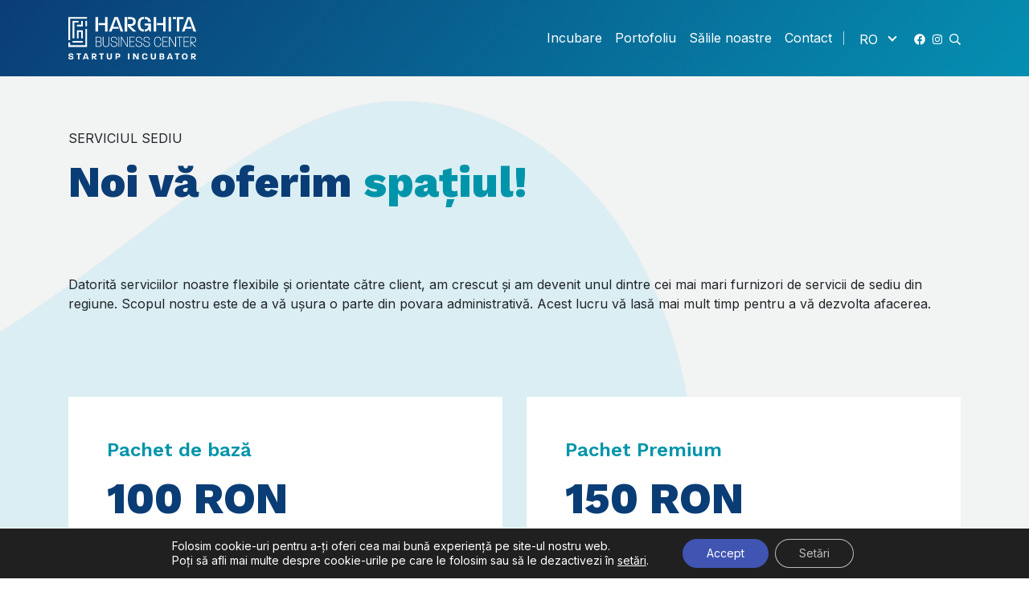

--- FILE ---
content_type: image/svg+xml
request_url: https://hbc.ro/wp-content/themes/hbcenter/dist/images/icons/wbg-white-logo_26808cb0.svg
body_size: 303
content:
<svg version="1.2" baseProfile="tiny-ps" xmlns="http://www.w3.org/2000/svg" viewBox="0 0 64 64" width="30" height="30"><style/><g id="Layer_2"><g id="Layer_1-2"><path id="Layer" fill-rule="evenodd" d="M2.41 43.76A31.65 31.65 0 019.27 9.27a31.65 31.65 0 0134.49-6.86A31.648 31.648 0 0131.65 63.3c-12.8 0-24.34-7.71-29.24-19.54zm15.15-25.53c0-.2-.03-.4-.11-.58a1.474 1.474 0 00-.8-.83c-.19-.08-.38-.13-.58-.13h-1.22c-.2 0-.39.05-.58.13a1.474 1.474 0 00-.8.83c-.08.18-.11.38-.11.58v22.6c0 .2.03.4.11.58a1.474 1.474 0 00.8.83c.19.08.38.13.58.13h1.22c.2 0 .39-.05.58-.13a1.474 1.474 0 00.8-.83c.08-.18.11-.38.11-.58v-22.6zm8.38 16.68c0-.19-.04-.38-.12-.56a1.27 1.27 0 00-.32-.47c-.14-.14-.3-.24-.48-.32-.18-.07-.37-.1-.56-.1h-1.22c-.19 0-.38.03-.56.1-.18.08-.35.18-.49.32-.13.13-.24.29-.32.47-.08.18-.12.37-.12.56v11.26c0 .19.05.38.12.56.08.17.19.33.33.47.14.13.3.24.48.31s.37.1.56.1h1.22c.19 0 .38-.03.56-.1.18-.07.34-.18.48-.31.14-.14.25-.3.32-.47.08-.18.12-.37.12-.56V34.91zm8.39-16.77c0-.19-.04-.38-.12-.56-.08-.18-.19-.34-.32-.47-.14-.14-.31-.24-.49-.32-.18-.07-.37-.1-.56-.1h-1.22c-.19 0-.38.03-.56.1-.18.08-.34.18-.48.32-.14.13-.25.29-.32.47-.08.18-.12.37-.12.56v22.78c0 .19.04.38.12.56.07.18.18.34.32.47.14.14.3.24.48.32.18.07.37.1.56.1h1.22c.19 0 .38-.03.56-.1.18-.08.35-.18.49-.32.13-.13.24-.29.32-.47.08-.18.12-.37.12-.56V18.14zm8.38.11c.01-.2-.03-.4-.1-.58a1.515 1.515 0 00-.8-.85c-.18-.08-.38-.12-.58-.13H40c-.2.01-.4.05-.58.13-.18.08-.35.2-.49.34-.13.15-.24.32-.32.5-.07.19-.1.39-.1.59v4.21c0 .2.04.4.11.58.07.18.18.35.32.49.14.15.3.26.48.34.19.08.38.12.58.13h1.22c.2-.01.4-.05.58-.13a1.522 1.522 0 00.9-1.44l.01-4.18zM43.24 35c0-.2-.04-.39-.11-.57-.07-.19-.18-.35-.32-.49s-.31-.26-.49-.33c-.18-.08-.37-.12-.57-.12h-1.22c-.2 0-.39.04-.57.12-.18.08-.34.19-.48.33-.14.14-.25.31-.32.49s-.11.37-.11.57v11.1c0 .2.03.39.11.57.07.19.18.35.32.49.13.14.3.26.48.33.18.08.37.12.57.12h1.22c.2 0 .39-.04.57-.12.18-.07.35-.19.49-.33s.25-.3.32-.49c.07-.18.11-.37.11-.57V35zm7.86-16.75c0-.2-.03-.4-.1-.59-.08-.18-.19-.35-.32-.5-.14-.14-.31-.26-.49-.34-.18-.08-.38-.12-.58-.13h-1.22a1.496 1.496 0 00-1.06.47c-.14.15-.25.32-.32.51-.07.18-.11.38-.1.58v4.21a1.568 1.568 0 00.42 1.07c.14.15.3.26.49.34.18.08.37.12.57.13h1.22c.2-.01.4-.05.58-.13.19-.08.35-.2.49-.35a1.497 1.497 0 00.42-1.09v-4.18zm0 18.35c.01-.2-.02-.41-.09-.6-.07-.19-.18-.36-.32-.51-.14-.15-.3-.27-.49-.36-.19-.08-.39-.12-.59-.13h-1.22c-.2.01-.4.05-.58.13a1.522 1.522 0 00-.9 1.44v4.21c-.01.2.03.4.1.58a1.515 1.515 0 00.8.85c.18.08.38.12.58.13h1.22c.2-.01.4-.05.58-.13.18-.08.35-.2.49-.34.13-.15.24-.32.32-.5.07-.19.1-.39.1-.59V36.6z" fill="#fff"/></g></g></svg>

--- FILE ---
content_type: application/javascript; charset=UTF-8
request_url: https://hbc.ro/wp-content/themes/hbcenter/dist/scripts/main_6c0e0acc.js
body_size: 52367
content:
!function(e){var t={};function i(n){if(t[n])return t[n].exports;var r=t[n]={i:n,l:!1,exports:{}};return e[n].call(r.exports,r,r.exports,i),r.l=!0,r.exports}i.m=e,i.c=t,i.d=function(e,t,n){i.o(e,t)||Object.defineProperty(e,t,{configurable:!1,enumerable:!0,get:n})},i.n=function(e){var t=e&&e.__esModule?function(){return e.default}:function(){return e};return i.d(t,"a",t),t},i.o=function(e,t){return Object.prototype.hasOwnProperty.call(e,t)},i.p="/wp-content/themes/hbcenter/dist/",i(i.s=8)}([function(e,t,i){"use strict";i.d(t,"d",function(){return r}),i.d(t,"h",function(){return s}),i.d(t,"i",function(){return a}),i.d(t,"f",function(){return o}),i.d(t,"g",function(){return l}),i.d(t,"e",function(){return c}),i.d(t,"a",function(){return u}),i.d(t,"b",function(){return h}),i.d(t,"c",function(){return d});var n=i(2);function r(e){var t=e;Object.keys(t).forEach(function(e){try{t[e]=null}catch(e){}try{delete t[e]}catch(e){}})}function s(e,t){return void 0===t&&(t=0),setTimeout(e,t)}function a(){return Date.now()}function o(e,t){void 0===t&&(t="x");var i,r,s,a=Object(n.b)(),o=function(e){var t,i=Object(n.b)();return i.getComputedStyle&&(t=i.getComputedStyle(e,null)),!t&&e.currentStyle&&(t=e.currentStyle),t||(t=e.style),t}(e);return a.WebKitCSSMatrix?((r=o.transform||o.webkitTransform).split(",").length>6&&(r=r.split(", ").map(function(e){return e.replace(",",".")}).join(", ")),s=new a.WebKitCSSMatrix("none"===r?"":r)):i=(s=o.MozTransform||o.OTransform||o.MsTransform||o.msTransform||o.transform||o.getPropertyValue("transform").replace("translate(","matrix(1, 0, 0, 1,")).toString().split(","),"x"===t&&(r=a.WebKitCSSMatrix?s.m41:16===i.length?parseFloat(i[12]):parseFloat(i[4])),"y"===t&&(r=a.WebKitCSSMatrix?s.m42:16===i.length?parseFloat(i[13]):parseFloat(i[5])),r||0}function l(e){return"object"==typeof e&&null!==e&&e.constructor&&"Object"===Object.prototype.toString.call(e).slice(8,-1)}function c(){for(var e,t=Object(arguments.length<=0?void 0:arguments[0]),i=["__proto__","constructor","prototype"],n=1;n<arguments.length;n+=1){var r=n<0||arguments.length<=n?void 0:arguments[n];if(void 0!==r&&null!==r&&(e=r,!("undefined"!=typeof window&&void 0!==window.HTMLElement?e instanceof HTMLElement:e&&(1===e.nodeType||11===e.nodeType))))for(var s=Object.keys(Object(r)).filter(function(e){return i.indexOf(e)<0}),a=0,o=s.length;a<o;a+=1){var u=s[a],h=Object.getOwnPropertyDescriptor(r,u);void 0!==h&&h.enumerable&&(l(t[u])&&l(r[u])?r[u].__swiper__?t[u]=r[u]:c(t[u],r[u]):!l(t[u])&&l(r[u])?(t[u]={},r[u].__swiper__?t[u]=r[u]:c(t[u],r[u])):t[u]=r[u])}}return t}function u(e,t){Object.keys(t).forEach(function(i){l(t[i])&&Object.keys(t[i]).forEach(function(n){"function"==typeof t[i][n]&&(t[i][n]=t[i][n].bind(e))}),e[i]=t[i]})}function h(e){return void 0===e&&(e=""),"."+e.trim().replace(/([\.:!\/])/g,"\\$1").replace(/ /g,".")}function d(e,t,i,r){var s=Object(n.a)();return i&&Object.keys(r).forEach(function(i){if(!t[i]&&!0===t.auto){var n=s.createElement("div");n.className=r[i],e.append(n),t[i]=n}}),t}},function(e,t,i){"use strict";var n=i(27),r={addClass:n.b,removeClass:n.D,hasClass:n.l,toggleClass:n.G,attr:n.d,removeAttr:n.C,transform:n.H,transition:n.I,on:n.t,off:n.r,trigger:n.K,transitionEnd:n.J,outerWidth:n.v,outerHeight:n.u,styles:n.E,offset:n.s,css:n.g,each:n.h,html:n.m,text:n.F,is:n.o,index:n.n,eq:n.i,append:n.c,prepend:n.y,next:n.p,nextAll:n.q,prev:n.z,prevAll:n.A,parent:n.w,parents:n.x,closest:n.f,find:n.k,children:n.e,filter:n.j,remove:n.B};Object.keys(r).forEach(function(e){Object.defineProperty(n.a.fn,e,{value:r[e],writable:!0})}),t.a=n.a},function(e,t,i){"use strict";function n(e){return null!==e&&"object"==typeof e&&"constructor"in e&&e.constructor===Object}function r(e,t){void 0===e&&(e={}),void 0===t&&(t={}),Object.keys(t).forEach(function(i){void 0===e[i]?e[i]=t[i]:n(t[i])&&n(e[i])&&Object.keys(t[i]).length>0&&r(e[i],t[i])})}i.d(t,"a",function(){return a}),i.d(t,"b",function(){return l});var s={body:{},addEventListener:function(){},removeEventListener:function(){},activeElement:{blur:function(){},nodeName:""},querySelector:function(){return null},querySelectorAll:function(){return[]},getElementById:function(){return null},createEvent:function(){return{initEvent:function(){}}},createElement:function(){return{children:[],childNodes:[],style:{},setAttribute:function(){},getElementsByTagName:function(){return[]}}},createElementNS:function(){return{}},importNode:function(){return null},location:{hash:"",host:"",hostname:"",href:"",origin:"",pathname:"",protocol:"",search:""}};function a(){var e="undefined"!=typeof document?document:{};return r(e,s),e}var o={document:s,navigator:{userAgent:""},location:{hash:"",host:"",hostname:"",href:"",origin:"",pathname:"",protocol:"",search:""},history:{replaceState:function(){},pushState:function(){},go:function(){},back:function(){}},CustomEvent:function(){return this},addEventListener:function(){},removeEventListener:function(){},getComputedStyle:function(){return{getPropertyValue:function(){return""}}},Image:function(){},Date:function(){},screen:{},setTimeout:function(){},clearTimeout:function(){},matchMedia:function(){return{}},requestAnimationFrame:function(e){return"undefined"==typeof setTimeout?(e(),null):setTimeout(e,0)},cancelAnimationFrame:function(e){"undefined"!=typeof setTimeout&&clearTimeout(e)}};function l(){var e="undefined"!=typeof window?window:{};return r(e,o),e}},function(e,t){e.exports=jQuery},function(e,t,i){
/*!
  * Bootstrap util.js v4.3.1 (https://getbootstrap.com/)
  * Copyright 2011-2019 The Bootstrap Authors (https://github.com/twbs/bootstrap/graphs/contributors)
  * Licensed under MIT (https://github.com/twbs/bootstrap/blob/master/LICENSE)
  */var n;n=function(e){"use strict";var t="transitionend";function i(t){var i=this,r=!1;return e(this).one(n.TRANSITION_END,function(){r=!0}),setTimeout(function(){r||n.triggerTransitionEnd(i)},t),this}var n={TRANSITION_END:"bsTransitionEnd",getUID:function(e){do{e+=~~(1e6*Math.random())}while(document.getElementById(e));return e},getSelectorFromElement:function(e){var t=e.getAttribute("data-target");if(!t||"#"===t){var i=e.getAttribute("href");t=i&&"#"!==i?i.trim():""}try{return document.querySelector(t)?t:null}catch(e){return null}},getTransitionDurationFromElement:function(t){if(!t)return 0;var i=e(t).css("transition-duration"),n=e(t).css("transition-delay"),r=parseFloat(i),s=parseFloat(n);return r||s?(i=i.split(",")[0],n=n.split(",")[0],1e3*(parseFloat(i)+parseFloat(n))):0},reflow:function(e){return e.offsetHeight},triggerTransitionEnd:function(i){e(i).trigger(t)},supportsTransitionEnd:function(){return Boolean(t)},isElement:function(e){return(e[0]||e).nodeType},typeCheckConfig:function(e,t,i){for(var r in i)if(Object.prototype.hasOwnProperty.call(i,r)){var s=i[r],a=t[r],o=a&&n.isElement(a)?"element":(l=a,{}.toString.call(l).match(/\s([a-z]+)/i)[1].toLowerCase());if(!new RegExp(s).test(o))throw new Error(e.toUpperCase()+': Option "'+r+'" provided type "'+o+'" but expected type "'+s+'".')}var l},findShadowRoot:function(e){if(!document.documentElement.attachShadow)return null;if("function"==typeof e.getRootNode){var t=e.getRootNode();return t instanceof ShadowRoot?t:null}return e instanceof ShadowRoot?e:e.parentNode?n.findShadowRoot(e.parentNode):null}};return(e=e&&e.hasOwnProperty("default")?e.default:e).fn.emulateTransitionEnd=i,e.event.special[n.TRANSITION_END]={bindType:t,delegateType:t,handle:function(t){if(e(t.target).is(this))return t.handleObj.handler.apply(this,arguments)}},n},e.exports=n(i(3))},function(e,t,i){"use strict";Object.defineProperty(t,"__esModule",{value:!0}),function(e){
/**!
 * @fileOverview Kickass library to create and place poppers near their reference elements.
 * @version 1.16.1
 * @license
 * Copyright (c) 2016 Federico Zivolo and contributors
 *
 * Permission is hereby granted, free of charge, to any person obtaining a copy
 * of this software and associated documentation files (the "Software"), to deal
 * in the Software without restriction, including without limitation the rights
 * to use, copy, modify, merge, publish, distribute, sublicense, and/or sell
 * copies of the Software, and to permit persons to whom the Software is
 * furnished to do so, subject to the following conditions:
 *
 * The above copyright notice and this permission notice shall be included in all
 * copies or substantial portions of the Software.
 *
 * THE SOFTWARE IS PROVIDED "AS IS", WITHOUT WARRANTY OF ANY KIND, EXPRESS OR
 * IMPLIED, INCLUDING BUT NOT LIMITED TO THE WARRANTIES OF MERCHANTABILITY,
 * FITNESS FOR A PARTICULAR PURPOSE AND NONINFRINGEMENT. IN NO EVENT SHALL THE
 * AUTHORS OR COPYRIGHT HOLDERS BE LIABLE FOR ANY CLAIM, DAMAGES OR OTHER
 * LIABILITY, WHETHER IN AN ACTION OF CONTRACT, TORT OR OTHERWISE, ARISING FROM,
 * OUT OF OR IN CONNECTION WITH THE SOFTWARE OR THE USE OR OTHER DEALINGS IN THE
 * SOFTWARE.
 */
var i="undefined"!=typeof window&&"undefined"!=typeof document&&"undefined"!=typeof navigator,n=function(){for(var e=["Edge","Trident","Firefox"],t=0;t<e.length;t+=1)if(i&&navigator.userAgent.indexOf(e[t])>=0)return 1;return 0}();var r=i&&window.Promise?function(e){var t=!1;return function(){t||(t=!0,window.Promise.resolve().then(function(){t=!1,e()}))}}:function(e){var t=!1;return function(){t||(t=!0,setTimeout(function(){t=!1,e()},n))}};function s(e){return e&&"[object Function]"==={}.toString.call(e)}function a(e,t){if(1!==e.nodeType)return[];var i=e.ownerDocument.defaultView.getComputedStyle(e,null);return t?i[t]:i}function o(e){return"HTML"===e.nodeName?e:e.parentNode||e.host}function l(e){if(!e)return document.body;switch(e.nodeName){case"HTML":case"BODY":return e.ownerDocument.body;case"#document":return e.body}var t=a(e),i=t.overflow,n=t.overflowX,r=t.overflowY;return/(auto|scroll|overlay)/.test(i+r+n)?e:l(o(e))}function c(e){return e&&e.referenceNode?e.referenceNode:e}var u=i&&!(!window.MSInputMethodContext||!document.documentMode),h=i&&/MSIE 10/.test(navigator.userAgent);function d(e){return 11===e?u:10===e?h:u||h}function f(e){if(!e)return document.documentElement;for(var t=d(10)?document.body:null,i=e.offsetParent||null;i===t&&e.nextElementSibling;)i=(e=e.nextElementSibling).offsetParent;var n=i&&i.nodeName;return n&&"BODY"!==n&&"HTML"!==n?-1!==["TH","TD","TABLE"].indexOf(i.nodeName)&&"static"===a(i,"position")?f(i):i:e?e.ownerDocument.documentElement:document.documentElement}function p(e){return null!==e.parentNode?p(e.parentNode):e}function m(e,t){if(!(e&&e.nodeType&&t&&t.nodeType))return document.documentElement;var i=e.compareDocumentPosition(t)&Node.DOCUMENT_POSITION_FOLLOWING,n=i?e:t,r=i?t:e,s=document.createRange();s.setStart(n,0),s.setEnd(r,0);var a,o,l=s.commonAncestorContainer;if(e!==l&&t!==l||n.contains(r))return"BODY"===(o=(a=l).nodeName)||"HTML"!==o&&f(a.firstElementChild)!==a?f(l):l;var c=p(e);return c.host?m(c.host,t):m(e,p(t).host)}function v(e){var t="top"===(arguments.length>1&&void 0!==arguments[1]?arguments[1]:"top")?"scrollTop":"scrollLeft",i=e.nodeName;if("BODY"===i||"HTML"===i){var n=e.ownerDocument.documentElement;return(e.ownerDocument.scrollingElement||n)[t]}return e[t]}function g(e,t){var i="x"===t?"Left":"Top",n="Left"===i?"Right":"Bottom";return parseFloat(e["border"+i+"Width"])+parseFloat(e["border"+n+"Width"])}function b(e,t,i,n){return Math.max(t["offset"+e],t["scroll"+e],i["client"+e],i["offset"+e],i["scroll"+e],d(10)?parseInt(i["offset"+e])+parseInt(n["margin"+("Height"===e?"Top":"Left")])+parseInt(n["margin"+("Height"===e?"Bottom":"Right")]):0)}function y(e){var t=e.body,i=e.documentElement,n=d(10)&&getComputedStyle(i);return{height:b("Height",t,i,n),width:b("Width",t,i,n)}}var w=function(e,t){if(!(e instanceof t))throw new TypeError("Cannot call a class as a function")},_=function(){function e(e,t){for(var i=0;i<t.length;i++){var n=t[i];n.enumerable=n.enumerable||!1,n.configurable=!0,"value"in n&&(n.writable=!0),Object.defineProperty(e,n.key,n)}}return function(t,i,n){return i&&e(t.prototype,i),n&&e(t,n),t}}(),E=function(e,t,i){return t in e?Object.defineProperty(e,t,{value:i,enumerable:!0,configurable:!0,writable:!0}):e[t]=i,e},T=Object.assign||function(e){for(var t=1;t<arguments.length;t++){var i=arguments[t];for(var n in i)Object.prototype.hasOwnProperty.call(i,n)&&(e[n]=i[n])}return e};function C(e){return T({},e,{right:e.left+e.width,bottom:e.top+e.height})}function S(e){var t={};try{if(d(10)){t=e.getBoundingClientRect();var i=v(e,"top"),n=v(e,"left");t.top+=i,t.left+=n,t.bottom+=i,t.right+=n}else t=e.getBoundingClientRect()}catch(e){}var r={left:t.left,top:t.top,width:t.right-t.left,height:t.bottom-t.top},s="HTML"===e.nodeName?y(e.ownerDocument):{},o=s.width||e.clientWidth||r.width,l=s.height||e.clientHeight||r.height,c=e.offsetWidth-o,u=e.offsetHeight-l;if(c||u){var h=a(e);c-=g(h,"x"),u-=g(h,"y"),r.width-=c,r.height-=u}return C(r)}function O(e,t){var i=arguments.length>2&&void 0!==arguments[2]&&arguments[2],n=d(10),r="HTML"===t.nodeName,s=S(e),o=S(t),c=l(e),u=a(t),h=parseFloat(u.borderTopWidth),f=parseFloat(u.borderLeftWidth);i&&r&&(o.top=Math.max(o.top,0),o.left=Math.max(o.left,0));var p=C({top:s.top-o.top-h,left:s.left-o.left-f,width:s.width,height:s.height});if(p.marginTop=0,p.marginLeft=0,!n&&r){var m=parseFloat(u.marginTop),g=parseFloat(u.marginLeft);p.top-=h-m,p.bottom-=h-m,p.left-=f-g,p.right-=f-g,p.marginTop=m,p.marginLeft=g}return(n&&!i?t.contains(c):t===c&&"BODY"!==c.nodeName)&&(p=function(e,t){var i=arguments.length>2&&void 0!==arguments[2]&&arguments[2],n=v(t,"top"),r=v(t,"left"),s=i?-1:1;return e.top+=n*s,e.bottom+=n*s,e.left+=r*s,e.right+=r*s,e}(p,t)),p}function x(e){if(!e||!e.parentElement||d())return document.documentElement;for(var t=e.parentElement;t&&"none"===a(t,"transform");)t=t.parentElement;return t||document.documentElement}function I(e,t,i,n){var r=arguments.length>4&&void 0!==arguments[4]&&arguments[4],s={top:0,left:0},u=r?x(e):m(e,c(t));if("viewport"===n)s=function(e){var t=arguments.length>1&&void 0!==arguments[1]&&arguments[1],i=e.ownerDocument.documentElement,n=O(e,i),r=Math.max(i.clientWidth,window.innerWidth||0),s=Math.max(i.clientHeight,window.innerHeight||0),a=t?0:v(i),o=t?0:v(i,"left");return C({top:a-n.top+n.marginTop,left:o-n.left+n.marginLeft,width:r,height:s})}(u,r);else{var h=void 0;"scrollParent"===n?"BODY"===(h=l(o(t))).nodeName&&(h=e.ownerDocument.documentElement):h="window"===n?e.ownerDocument.documentElement:n;var d=O(h,u,r);if("HTML"!==h.nodeName||function e(t){var i=t.nodeName;if("BODY"===i||"HTML"===i)return!1;if("fixed"===a(t,"position"))return!0;var n=o(t);return!!n&&e(n)}(u))s=d;else{var f=y(e.ownerDocument),p=f.height,g=f.width;s.top+=d.top-d.marginTop,s.bottom=p+d.top,s.left+=d.left-d.marginLeft,s.right=g+d.left}}var b="number"==typeof(i=i||0);return s.left+=b?i:i.left||0,s.top+=b?i:i.top||0,s.right-=b?i:i.right||0,s.bottom-=b?i:i.bottom||0,s}function A(e,t,i,n,r){var s=arguments.length>5&&void 0!==arguments[5]?arguments[5]:0;if(-1===e.indexOf("auto"))return e;var a=I(i,n,s,r),o={top:{width:a.width,height:t.top-a.top},right:{width:a.right-t.right,height:a.height},bottom:{width:a.width,height:a.bottom-t.bottom},left:{width:t.left-a.left,height:a.height}},l=Object.keys(o).map(function(e){return T({key:e},o[e],{area:(t=o[e],t.width*t.height)});var t}).sort(function(e,t){return t.area-e.area}),c=l.filter(function(e){var t=e.width,n=e.height;return t>=i.clientWidth&&n>=i.clientHeight}),u=c.length>0?c[0].key:l[0].key,h=e.split("-")[1];return u+(h?"-"+h:"")}function P(e,t,i){var n=arguments.length>3&&void 0!==arguments[3]?arguments[3]:null;return O(i,n?x(t):m(t,c(i)),n)}function D(e){var t=e.ownerDocument.defaultView.getComputedStyle(e),i=parseFloat(t.marginTop||0)+parseFloat(t.marginBottom||0),n=parseFloat(t.marginLeft||0)+parseFloat(t.marginRight||0);return{width:e.offsetWidth+n,height:e.offsetHeight+i}}function k(e){var t={left:"right",right:"left",bottom:"top",top:"bottom"};return e.replace(/left|right|bottom|top/g,function(e){return t[e]})}function M(e,t,i){i=i.split("-")[0];var n=D(e),r={width:n.width,height:n.height},s=-1!==["right","left"].indexOf(i),a=s?"top":"left",o=s?"left":"top",l=s?"height":"width",c=s?"width":"height";return r[a]=t[a]+t[l]/2-n[l]/2,r[o]=i===o?t[o]-n[c]:t[k(o)],r}function j(e,t){return Array.prototype.find?e.find(t):e.filter(t)[0]}function L(e,t,i){return(void 0===i?e:e.slice(0,function(e,t,i){if(Array.prototype.findIndex)return e.findIndex(function(e){return e[t]===i});var n=j(e,function(e){return e[t]===i});return e.indexOf(n)}(e,"name",i))).forEach(function(e){e.function;var i=e.function||e.fn;e.enabled&&s(i)&&(t.offsets.popper=C(t.offsets.popper),t.offsets.reference=C(t.offsets.reference),t=i(t,e))}),t}function N(e,t){return e.some(function(e){var i=e.name;return e.enabled&&i===t})}function B(e){for(var t=[!1,"ms","Webkit","Moz","O"],i=e.charAt(0).toUpperCase()+e.slice(1),n=0;n<t.length;n++){var r=t[n],s=r?""+r+i:e;if(void 0!==document.body.style[s])return s}return null}function H(e){var t=e.ownerDocument;return t?t.defaultView:window}function z(e,t,i,n){i.updateBound=n,H(e).addEventListener("resize",i.updateBound,{passive:!0});var r=l(e);return function e(t,i,n,r){var s="BODY"===t.nodeName,a=s?t.ownerDocument.defaultView:t;a.addEventListener(i,n,{passive:!0}),s||e(l(a.parentNode),i,n,r),r.push(a)}(r,"scroll",i.updateBound,i.scrollParents),i.scrollElement=r,i.eventsEnabled=!0,i}function F(){var e,t;this.state.eventsEnabled&&(cancelAnimationFrame(this.scheduleUpdate),this.state=(e=this.reference,t=this.state,H(e).removeEventListener("resize",t.updateBound),t.scrollParents.forEach(function(e){e.removeEventListener("scroll",t.updateBound)}),t.updateBound=null,t.scrollParents=[],t.scrollElement=null,t.eventsEnabled=!1,t))}function R(e){return""!==e&&!isNaN(parseFloat(e))&&isFinite(e)}function W(e,t){Object.keys(t).forEach(function(i){var n="";-1!==["width","height","top","right","bottom","left"].indexOf(i)&&R(t[i])&&(n="px"),e.style[i]=t[i]+n})}var V=i&&/Firefox/i.test(navigator.userAgent);function G(e,t,i){var n=j(e,function(e){return e.name===t}),r=!!n&&e.some(function(e){return e.name===i&&e.enabled&&e.order<n.order});if(!r);return r}var q=["auto-start","auto","auto-end","top-start","top","top-end","right-start","right","right-end","bottom-end","bottom","bottom-start","left-end","left","left-start"],$=q.slice(3);function U(e){var t=arguments.length>1&&void 0!==arguments[1]&&arguments[1],i=$.indexOf(e),n=$.slice(i+1).concat($.slice(0,i));return t?n.reverse():n}var Y={FLIP:"flip",CLOCKWISE:"clockwise",COUNTERCLOCKWISE:"counterclockwise"};function K(e,t,i,n){var r=[0,0],s=-1!==["right","left"].indexOf(n),a=e.split(/(\+|\-)/).map(function(e){return e.trim()}),o=a.indexOf(j(a,function(e){return-1!==e.search(/,|\s/)}));a[o]&&a[o].indexOf(",");var l=/\s*,\s*|\s+/,c=-1!==o?[a.slice(0,o).concat([a[o].split(l)[0]]),[a[o].split(l)[1]].concat(a.slice(o+1))]:[a];return(c=c.map(function(e,n){var r=(1===n?!s:s)?"height":"width",a=!1;return e.reduce(function(e,t){return""===e[e.length-1]&&-1!==["+","-"].indexOf(t)?(e[e.length-1]=t,a=!0,e):a?(e[e.length-1]+=t,a=!1,e):e.concat(t)},[]).map(function(e){return function(e,t,i,n){var r=e.match(/((?:\-|\+)?\d*\.?\d*)(.*)/),s=+r[1],a=r[2];if(!s)return e;if(0===a.indexOf("%")){var o=void 0;switch(a){case"%p":o=i;break;case"%":case"%r":default:o=n}return C(o)[t]/100*s}if("vh"===a||"vw"===a)return("vh"===a?Math.max(document.documentElement.clientHeight,window.innerHeight||0):Math.max(document.documentElement.clientWidth,window.innerWidth||0))/100*s;return s}(e,r,t,i)})})).forEach(function(e,t){e.forEach(function(i,n){R(i)&&(r[t]+=i*("-"===e[n-1]?-1:1))})}),r}var X={placement:"bottom",positionFixed:!1,eventsEnabled:!0,removeOnDestroy:!1,onCreate:function(){},onUpdate:function(){},modifiers:{shift:{order:100,enabled:!0,fn:function(e){var t=e.placement,i=t.split("-")[0],n=t.split("-")[1];if(n){var r=e.offsets,s=r.reference,a=r.popper,o=-1!==["bottom","top"].indexOf(i),l=o?"left":"top",c=o?"width":"height",u={start:E({},l,s[l]),end:E({},l,s[l]+s[c]-a[c])};e.offsets.popper=T({},a,u[n])}return e}},offset:{order:200,enabled:!0,fn:function(e,t){var i=t.offset,n=e.placement,r=e.offsets,s=r.popper,a=r.reference,o=n.split("-")[0],l=void 0;return l=R(+i)?[+i,0]:K(i,s,a,o),"left"===o?(s.top+=l[0],s.left-=l[1]):"right"===o?(s.top+=l[0],s.left+=l[1]):"top"===o?(s.left+=l[0],s.top-=l[1]):"bottom"===o&&(s.left+=l[0],s.top+=l[1]),e.popper=s,e},offset:0},preventOverflow:{order:300,enabled:!0,fn:function(e,t){var i=t.boundariesElement||f(e.instance.popper);e.instance.reference===i&&(i=f(i));var n=B("transform"),r=e.instance.popper.style,s=r.top,a=r.left,o=r[n];r.top="",r.left="",r[n]="";var l=I(e.instance.popper,e.instance.reference,t.padding,i,e.positionFixed);r.top=s,r.left=a,r[n]=o,t.boundaries=l;var c=t.priority,u=e.offsets.popper,h={primary:function(e){var i=u[e];return u[e]<l[e]&&!t.escapeWithReference&&(i=Math.max(u[e],l[e])),E({},e,i)},secondary:function(e){var i="right"===e?"left":"top",n=u[i];return u[e]>l[e]&&!t.escapeWithReference&&(n=Math.min(u[i],l[e]-("right"===e?u.width:u.height))),E({},i,n)}};return c.forEach(function(e){var t=-1!==["left","top"].indexOf(e)?"primary":"secondary";u=T({},u,h[t](e))}),e.offsets.popper=u,e},priority:["left","right","top","bottom"],padding:5,boundariesElement:"scrollParent"},keepTogether:{order:400,enabled:!0,fn:function(e){var t=e.offsets,i=t.popper,n=t.reference,r=e.placement.split("-")[0],s=Math.floor,a=-1!==["top","bottom"].indexOf(r),o=a?"right":"bottom",l=a?"left":"top",c=a?"width":"height";return i[o]<s(n[l])&&(e.offsets.popper[l]=s(n[l])-i[c]),i[l]>s(n[o])&&(e.offsets.popper[l]=s(n[o])),e}},arrow:{order:500,enabled:!0,fn:function(e,t){var i;if(!G(e.instance.modifiers,"arrow","keepTogether"))return e;var n=t.element;if("string"==typeof n){if(!(n=e.instance.popper.querySelector(n)))return e}else if(!e.instance.popper.contains(n))return e;var r=e.placement.split("-")[0],s=e.offsets,o=s.popper,l=s.reference,c=-1!==["left","right"].indexOf(r),u=c?"height":"width",h=c?"Top":"Left",d=h.toLowerCase(),f=c?"left":"top",p=c?"bottom":"right",m=D(n)[u];l[p]-m<o[d]&&(e.offsets.popper[d]-=o[d]-(l[p]-m)),l[d]+m>o[p]&&(e.offsets.popper[d]+=l[d]+m-o[p]),e.offsets.popper=C(e.offsets.popper);var v=l[d]+l[u]/2-m/2,g=a(e.instance.popper),b=parseFloat(g["margin"+h]),y=parseFloat(g["border"+h+"Width"]),w=v-e.offsets.popper[d]-b-y;return w=Math.max(Math.min(o[u]-m,w),0),e.arrowElement=n,e.offsets.arrow=(E(i={},d,Math.round(w)),E(i,f,""),i),e},element:"[x-arrow]"},flip:{order:600,enabled:!0,fn:function(e,t){if(N(e.instance.modifiers,"inner"))return e;if(e.flipped&&e.placement===e.originalPlacement)return e;var i=I(e.instance.popper,e.instance.reference,t.padding,t.boundariesElement,e.positionFixed),n=e.placement.split("-")[0],r=k(n),s=e.placement.split("-")[1]||"",a=[];switch(t.behavior){case Y.FLIP:a=[n,r];break;case Y.CLOCKWISE:a=U(n);break;case Y.COUNTERCLOCKWISE:a=U(n,!0);break;default:a=t.behavior}return a.forEach(function(o,l){if(n!==o||a.length===l+1)return e;n=e.placement.split("-")[0],r=k(n);var c=e.offsets.popper,u=e.offsets.reference,h=Math.floor,d="left"===n&&h(c.right)>h(u.left)||"right"===n&&h(c.left)<h(u.right)||"top"===n&&h(c.bottom)>h(u.top)||"bottom"===n&&h(c.top)<h(u.bottom),f=h(c.left)<h(i.left),p=h(c.right)>h(i.right),m=h(c.top)<h(i.top),v=h(c.bottom)>h(i.bottom),g="left"===n&&f||"right"===n&&p||"top"===n&&m||"bottom"===n&&v,b=-1!==["top","bottom"].indexOf(n),y=!!t.flipVariations&&(b&&"start"===s&&f||b&&"end"===s&&p||!b&&"start"===s&&m||!b&&"end"===s&&v),w=!!t.flipVariationsByContent&&(b&&"start"===s&&p||b&&"end"===s&&f||!b&&"start"===s&&v||!b&&"end"===s&&m),_=y||w;(d||g||_)&&(e.flipped=!0,(d||g)&&(n=a[l+1]),_&&(s=function(e){return"end"===e?"start":"start"===e?"end":e}(s)),e.placement=n+(s?"-"+s:""),e.offsets.popper=T({},e.offsets.popper,M(e.instance.popper,e.offsets.reference,e.placement)),e=L(e.instance.modifiers,e,"flip"))}),e},behavior:"flip",padding:5,boundariesElement:"viewport",flipVariations:!1,flipVariationsByContent:!1},inner:{order:700,enabled:!1,fn:function(e){var t=e.placement,i=t.split("-")[0],n=e.offsets,r=n.popper,s=n.reference,a=-1!==["left","right"].indexOf(i),o=-1===["top","left"].indexOf(i);return r[a?"left":"top"]=s[i]-(o?r[a?"width":"height"]:0),e.placement=k(t),e.offsets.popper=C(r),e}},hide:{order:800,enabled:!0,fn:function(e){if(!G(e.instance.modifiers,"hide","preventOverflow"))return e;var t=e.offsets.reference,i=j(e.instance.modifiers,function(e){return"preventOverflow"===e.name}).boundaries;if(t.bottom<i.top||t.left>i.right||t.top>i.bottom||t.right<i.left){if(!0===e.hide)return e;e.hide=!0,e.attributes["x-out-of-boundaries"]=""}else{if(!1===e.hide)return e;e.hide=!1,e.attributes["x-out-of-boundaries"]=!1}return e}},computeStyle:{order:850,enabled:!0,fn:function(e,t){var i=t.x,n=t.y,r=e.offsets.popper,s=j(e.instance.modifiers,function(e){return"applyStyle"===e.name}).gpuAcceleration,a=void 0!==s?s:t.gpuAcceleration,o=f(e.instance.popper),l=S(o),c={position:r.position},u=function(e,t){var i=e.offsets,n=i.popper,r=i.reference,s=Math.round,a=Math.floor,o=function(e){return e},l=s(r.width),c=s(n.width),u=-1!==["left","right"].indexOf(e.placement),h=-1!==e.placement.indexOf("-"),d=t?u||h||l%2==c%2?s:a:o,f=t?s:o;return{left:d(l%2==1&&c%2==1&&!h&&t?n.left-1:n.left),top:f(n.top),bottom:f(n.bottom),right:d(n.right)}}(e,window.devicePixelRatio<2||!V),h="bottom"===i?"top":"bottom",d="right"===n?"left":"right",p=B("transform"),m=void 0,v=void 0;if(v="bottom"===h?"HTML"===o.nodeName?-o.clientHeight+u.bottom:-l.height+u.bottom:u.top,m="right"===d?"HTML"===o.nodeName?-o.clientWidth+u.right:-l.width+u.right:u.left,a&&p)c[p]="translate3d("+m+"px, "+v+"px, 0)",c[h]=0,c[d]=0,c.willChange="transform";else{var g="bottom"===h?-1:1,b="right"===d?-1:1;c[h]=v*g,c[d]=m*b,c.willChange=h+", "+d}var y={"x-placement":e.placement};return e.attributes=T({},y,e.attributes),e.styles=T({},c,e.styles),e.arrowStyles=T({},e.offsets.arrow,e.arrowStyles),e},gpuAcceleration:!0,x:"bottom",y:"right"},applyStyle:{order:900,enabled:!0,fn:function(e){var t,i;return W(e.instance.popper,e.styles),t=e.instance.popper,i=e.attributes,Object.keys(i).forEach(function(e){!1!==i[e]?t.setAttribute(e,i[e]):t.removeAttribute(e)}),e.arrowElement&&Object.keys(e.arrowStyles).length&&W(e.arrowElement,e.arrowStyles),e},onLoad:function(e,t,i,n,r){var s=P(r,t,e,i.positionFixed),a=A(i.placement,s,t,e,i.modifiers.flip.boundariesElement,i.modifiers.flip.padding);return t.setAttribute("x-placement",a),W(t,{position:i.positionFixed?"fixed":"absolute"}),i},gpuAcceleration:void 0}}},Q=function(){function e(t,i){var n=this,a=arguments.length>2&&void 0!==arguments[2]?arguments[2]:{};w(this,e),this.scheduleUpdate=function(){return requestAnimationFrame(n.update)},this.update=r(this.update.bind(this)),this.options=T({},e.Defaults,a),this.state={isDestroyed:!1,isCreated:!1,scrollParents:[]},this.reference=t&&t.jquery?t[0]:t,this.popper=i&&i.jquery?i[0]:i,this.options.modifiers={},Object.keys(T({},e.Defaults.modifiers,a.modifiers)).forEach(function(t){n.options.modifiers[t]=T({},e.Defaults.modifiers[t]||{},a.modifiers?a.modifiers[t]:{})}),this.modifiers=Object.keys(this.options.modifiers).map(function(e){return T({name:e},n.options.modifiers[e])}).sort(function(e,t){return e.order-t.order}),this.modifiers.forEach(function(e){e.enabled&&s(e.onLoad)&&e.onLoad(n.reference,n.popper,n.options,e,n.state)}),this.update();var o=this.options.eventsEnabled;o&&this.enableEventListeners(),this.state.eventsEnabled=o}return _(e,[{key:"update",value:function(){return function(){if(!this.state.isDestroyed){var e={instance:this,styles:{},arrowStyles:{},attributes:{},flipped:!1,offsets:{}};e.offsets.reference=P(this.state,this.popper,this.reference,this.options.positionFixed),e.placement=A(this.options.placement,e.offsets.reference,this.popper,this.reference,this.options.modifiers.flip.boundariesElement,this.options.modifiers.flip.padding),e.originalPlacement=e.placement,e.positionFixed=this.options.positionFixed,e.offsets.popper=M(this.popper,e.offsets.reference,e.placement),e.offsets.popper.position=this.options.positionFixed?"fixed":"absolute",e=L(this.modifiers,e),this.state.isCreated?this.options.onUpdate(e):(this.state.isCreated=!0,this.options.onCreate(e))}}.call(this)}},{key:"destroy",value:function(){return function(){return this.state.isDestroyed=!0,N(this.modifiers,"applyStyle")&&(this.popper.removeAttribute("x-placement"),this.popper.style.position="",this.popper.style.top="",this.popper.style.left="",this.popper.style.right="",this.popper.style.bottom="",this.popper.style.willChange="",this.popper.style[B("transform")]=""),this.disableEventListeners(),this.options.removeOnDestroy&&this.popper.parentNode.removeChild(this.popper),this}.call(this)}},{key:"enableEventListeners",value:function(){return function(){this.state.eventsEnabled||(this.state=z(this.reference,this.options,this.state,this.scheduleUpdate))}.call(this)}},{key:"disableEventListeners",value:function(){return F.call(this)}}]),e}();Q.Utils=("undefined"!=typeof window?window:e).PopperUtils,Q.placements=q,Q.Defaults=X,t.default=Q}.call(t,i(16))},function(e,t,i){
/*!
  * Bootstrap tooltip.js v4.3.1 (https://getbootstrap.com/)
  * Copyright 2011-2019 The Bootstrap Authors (https://github.com/twbs/bootstrap/graphs/contributors)
  * Licensed under MIT (https://github.com/twbs/bootstrap/blob/master/LICENSE)
  */var n;n=function(e,t,i){"use strict";function n(e,t){for(var i=0;i<t.length;i++){var n=t[i];n.enumerable=n.enumerable||!1,n.configurable=!0,"value"in n&&(n.writable=!0),Object.defineProperty(e,n.key,n)}}function r(e,t,i){return t in e?Object.defineProperty(e,t,{value:i,enumerable:!0,configurable:!0,writable:!0}):e[t]=i,e}function s(e){for(var t=arguments,i=1;i<arguments.length;i++){var n=null!=t[i]?t[i]:{},s=Object.keys(n);"function"==typeof Object.getOwnPropertySymbols&&(s=s.concat(Object.getOwnPropertySymbols(n).filter(function(e){return Object.getOwnPropertyDescriptor(n,e).enumerable}))),s.forEach(function(t){r(e,t,n[t])})}return e}e=e&&e.hasOwnProperty("default")?e.default:e,t=t&&t.hasOwnProperty("default")?t.default:t,i=i&&i.hasOwnProperty("default")?i.default:i;var a=["background","cite","href","itemtype","longdesc","poster","src","xlink:href"],o={"*":["class","dir","id","lang","role",/^aria-[\w-]*$/i],a:["target","href","title","rel"],area:[],b:[],br:[],col:[],code:[],div:[],em:[],hr:[],h1:[],h2:[],h3:[],h4:[],h5:[],h6:[],i:[],img:["src","alt","title","width","height"],li:[],ol:[],p:[],pre:[],s:[],small:[],span:[],sub:[],sup:[],strong:[],u:[],ul:[]},l=/^(?:(?:https?|mailto|ftp|tel|file):|[^&:/?#]*(?:[/?#]|$))/gi,c=/^data:(?:image\/(?:bmp|gif|jpeg|jpg|png|tiff|webp)|video\/(?:mpeg|mp4|ogg|webm)|audio\/(?:mp3|oga|ogg|opus));base64,[a-z0-9+/]+=*$/i;function u(e,t,i){if(0===e.length)return e;if(i&&"function"==typeof i)return i(e);for(var n=(new window.DOMParser).parseFromString(e,"text/html"),r=Object.keys(t),s=[].slice.call(n.body.querySelectorAll("*")),o=function(e,i){var n=s[e],o=n.nodeName.toLowerCase();if(-1===r.indexOf(n.nodeName.toLowerCase()))return n.parentNode.removeChild(n),"continue";var u=[].slice.call(n.attributes),h=[].concat(t["*"]||[],t[o]||[]);u.forEach(function(e){(function(e,t){var i=e.nodeName.toLowerCase();if(-1!==t.indexOf(i))return-1===a.indexOf(i)||Boolean(e.nodeValue.match(l)||e.nodeValue.match(c));for(var n=t.filter(function(e){return e instanceof RegExp}),r=0,s=n.length;r<s;r++)if(i.match(n[r]))return!0;return!1})(e,h)||n.removeAttribute(e.nodeName)})},u=0,h=s.length;u<h;u++)o(u);return n.body.innerHTML}var h="tooltip",d=".bs.tooltip",f=e.fn[h],p=new RegExp("(^|\\s)bs-tooltip\\S+","g"),m=["sanitize","whiteList","sanitizeFn"],v={animation:"boolean",template:"string",title:"(string|element|function)",trigger:"string",delay:"(number|object)",html:"boolean",selector:"(string|boolean)",placement:"(string|function)",offset:"(number|string|function)",container:"(string|element|boolean)",fallbackPlacement:"(string|array)",boundary:"(string|element)",sanitize:"boolean",sanitizeFn:"(null|function)",whiteList:"object"},g={AUTO:"auto",TOP:"top",RIGHT:"right",BOTTOM:"bottom",LEFT:"left"},b={animation:!0,template:'<div class="tooltip" role="tooltip"><div class="arrow"></div><div class="tooltip-inner"></div></div>',trigger:"hover focus",title:"",delay:0,html:!1,selector:!1,placement:"top",offset:0,container:!1,fallbackPlacement:"flip",boundary:"scrollParent",sanitize:!0,sanitizeFn:null,whiteList:o},y="show",w="out",_={HIDE:"hide"+d,HIDDEN:"hidden"+d,SHOW:"show"+d,SHOWN:"shown"+d,INSERTED:"inserted"+d,CLICK:"click"+d,FOCUSIN:"focusin"+d,FOCUSOUT:"focusout"+d,MOUSEENTER:"mouseenter"+d,MOUSELEAVE:"mouseleave"+d},E="fade",T="show",C=".tooltip-inner",S=".arrow",O="hover",x="focus",I="click",A="manual",P=function(){function r(e,i){if(void 0===t)throw new TypeError("Bootstrap's tooltips require Popper.js (https://popper.js.org/)");this._isEnabled=!0,this._timeout=0,this._hoverState="",this._activeTrigger={},this._popper=null,this.element=e,this.config=this._getConfig(i),this.tip=null,this._setListeners()}var a,o,l,c=r.prototype;return c.enable=function(){this._isEnabled=!0},c.disable=function(){this._isEnabled=!1},c.toggleEnabled=function(){this._isEnabled=!this._isEnabled},c.toggle=function(t){if(this._isEnabled)if(t){var i=this.constructor.DATA_KEY,n=e(t.currentTarget).data(i);n||(n=new this.constructor(t.currentTarget,this._getDelegateConfig()),e(t.currentTarget).data(i,n)),n._activeTrigger.click=!n._activeTrigger.click,n._isWithActiveTrigger()?n._enter(null,n):n._leave(null,n)}else{if(e(this.getTipElement()).hasClass(T))return void this._leave(null,this);this._enter(null,this)}},c.dispose=function(){clearTimeout(this._timeout),e.removeData(this.element,this.constructor.DATA_KEY),e(this.element).off(this.constructor.EVENT_KEY),e(this.element).closest(".modal").off("hide.bs.modal"),this.tip&&e(this.tip).remove(),this._isEnabled=null,this._timeout=null,this._hoverState=null,this._activeTrigger=null,null!==this._popper&&this._popper.destroy(),this._popper=null,this.element=null,this.config=null,this.tip=null},c.show=function(){var n=this;if("none"===e(this.element).css("display"))throw new Error("Please use show on visible elements");var r=e.Event(this.constructor.Event.SHOW);if(this.isWithContent()&&this._isEnabled){e(this.element).trigger(r);var s=i.findShadowRoot(this.element),a=e.contains(null!==s?s:this.element.ownerDocument.documentElement,this.element);if(r.isDefaultPrevented()||!a)return;var o=this.getTipElement(),l=i.getUID(this.constructor.NAME);o.setAttribute("id",l),this.element.setAttribute("aria-describedby",l),this.setContent(),this.config.animation&&e(o).addClass(E);var c="function"==typeof this.config.placement?this.config.placement.call(this,o,this.element):this.config.placement,u=this._getAttachment(c);this.addAttachmentClass(u);var h=this._getContainer();e(o).data(this.constructor.DATA_KEY,this),e.contains(this.element.ownerDocument.documentElement,this.tip)||e(o).appendTo(h),e(this.element).trigger(this.constructor.Event.INSERTED),this._popper=new t(this.element,o,{placement:u,modifiers:{offset:this._getOffset(),flip:{behavior:this.config.fallbackPlacement},arrow:{element:S},preventOverflow:{boundariesElement:this.config.boundary}},onCreate:function(e){e.originalPlacement!==e.placement&&n._handlePopperPlacementChange(e)},onUpdate:function(e){return n._handlePopperPlacementChange(e)}}),e(o).addClass(T),"ontouchstart"in document.documentElement&&e(document.body).children().on("mouseover",null,e.noop);var d=function(){n.config.animation&&n._fixTransition();var t=n._hoverState;n._hoverState=null,e(n.element).trigger(n.constructor.Event.SHOWN),t===w&&n._leave(null,n)};if(e(this.tip).hasClass(E)){var f=i.getTransitionDurationFromElement(this.tip);e(this.tip).one(i.TRANSITION_END,d).emulateTransitionEnd(f)}else d()}},c.hide=function(t){var n=this,r=this.getTipElement(),s=e.Event(this.constructor.Event.HIDE),a=function(){n._hoverState!==y&&r.parentNode&&r.parentNode.removeChild(r),n._cleanTipClass(),n.element.removeAttribute("aria-describedby"),e(n.element).trigger(n.constructor.Event.HIDDEN),null!==n._popper&&n._popper.destroy(),t&&t()};if(e(this.element).trigger(s),!s.isDefaultPrevented()){if(e(r).removeClass(T),"ontouchstart"in document.documentElement&&e(document.body).children().off("mouseover",null,e.noop),this._activeTrigger[I]=!1,this._activeTrigger[x]=!1,this._activeTrigger[O]=!1,e(this.tip).hasClass(E)){var o=i.getTransitionDurationFromElement(r);e(r).one(i.TRANSITION_END,a).emulateTransitionEnd(o)}else a();this._hoverState=""}},c.update=function(){null!==this._popper&&this._popper.scheduleUpdate()},c.isWithContent=function(){return Boolean(this.getTitle())},c.addAttachmentClass=function(t){e(this.getTipElement()).addClass("bs-tooltip-"+t)},c.getTipElement=function(){return this.tip=this.tip||e(this.config.template)[0],this.tip},c.setContent=function(){var t=this.getTipElement();this.setElementContent(e(t.querySelectorAll(C)),this.getTitle()),e(t).removeClass(E+" "+T)},c.setElementContent=function(t,i){"object"!=typeof i||!i.nodeType&&!i.jquery?this.config.html?(this.config.sanitize&&(i=u(i,this.config.whiteList,this.config.sanitizeFn)),t.html(i)):t.text(i):this.config.html?e(i).parent().is(t)||t.empty().append(i):t.text(e(i).text())},c.getTitle=function(){var e=this.element.getAttribute("data-original-title");return e||(e="function"==typeof this.config.title?this.config.title.call(this.element):this.config.title),e},c._getOffset=function(){var e=this,t={};return"function"==typeof this.config.offset?t.fn=function(t){return t.offsets=s({},t.offsets,e.config.offset(t.offsets,e.element)||{}),t}:t.offset=this.config.offset,t},c._getContainer=function(){return!1===this.config.container?document.body:i.isElement(this.config.container)?e(this.config.container):e(document).find(this.config.container)},c._getAttachment=function(e){return g[e.toUpperCase()]},c._setListeners=function(){var t=this;this.config.trigger.split(" ").forEach(function(i){if("click"===i)e(t.element).on(t.constructor.Event.CLICK,t.config.selector,function(e){return t.toggle(e)});else if(i!==A){var n=i===O?t.constructor.Event.MOUSEENTER:t.constructor.Event.FOCUSIN,r=i===O?t.constructor.Event.MOUSELEAVE:t.constructor.Event.FOCUSOUT;e(t.element).on(n,t.config.selector,function(e){return t._enter(e)}).on(r,t.config.selector,function(e){return t._leave(e)})}}),e(this.element).closest(".modal").on("hide.bs.modal",function(){t.element&&t.hide()}),this.config.selector?this.config=s({},this.config,{trigger:"manual",selector:""}):this._fixTitle()},c._fixTitle=function(){var e=typeof this.element.getAttribute("data-original-title");(this.element.getAttribute("title")||"string"!==e)&&(this.element.setAttribute("data-original-title",this.element.getAttribute("title")||""),this.element.setAttribute("title",""))},c._enter=function(t,i){var n=this.constructor.DATA_KEY;(i=i||e(t.currentTarget).data(n))||(i=new this.constructor(t.currentTarget,this._getDelegateConfig()),e(t.currentTarget).data(n,i)),t&&(i._activeTrigger["focusin"===t.type?x:O]=!0),e(i.getTipElement()).hasClass(T)||i._hoverState===y?i._hoverState=y:(clearTimeout(i._timeout),i._hoverState=y,i.config.delay&&i.config.delay.show?i._timeout=setTimeout(function(){i._hoverState===y&&i.show()},i.config.delay.show):i.show())},c._leave=function(t,i){var n=this.constructor.DATA_KEY;(i=i||e(t.currentTarget).data(n))||(i=new this.constructor(t.currentTarget,this._getDelegateConfig()),e(t.currentTarget).data(n,i)),t&&(i._activeTrigger["focusout"===t.type?x:O]=!1),i._isWithActiveTrigger()||(clearTimeout(i._timeout),i._hoverState=w,i.config.delay&&i.config.delay.hide?i._timeout=setTimeout(function(){i._hoverState===w&&i.hide()},i.config.delay.hide):i.hide())},c._isWithActiveTrigger=function(){for(var e in this._activeTrigger)if(this._activeTrigger[e])return!0;return!1},c._getConfig=function(t){var n=e(this.element).data();return Object.keys(n).forEach(function(e){-1!==m.indexOf(e)&&delete n[e]}),"number"==typeof(t=s({},this.constructor.Default,n,"object"==typeof t&&t?t:{})).delay&&(t.delay={show:t.delay,hide:t.delay}),"number"==typeof t.title&&(t.title=t.title.toString()),"number"==typeof t.content&&(t.content=t.content.toString()),i.typeCheckConfig(h,t,this.constructor.DefaultType),t.sanitize&&(t.template=u(t.template,t.whiteList,t.sanitizeFn)),t},c._getDelegateConfig=function(){var e={};if(this.config)for(var t in this.config)this.constructor.Default[t]!==this.config[t]&&(e[t]=this.config[t]);return e},c._cleanTipClass=function(){var t=e(this.getTipElement()),i=t.attr("class").match(p);null!==i&&i.length&&t.removeClass(i.join(""))},c._handlePopperPlacementChange=function(e){var t=e.instance;this.tip=t.popper,this._cleanTipClass(),this.addAttachmentClass(this._getAttachment(e.placement))},c._fixTransition=function(){var t=this.getTipElement(),i=this.config.animation;null===t.getAttribute("x-placement")&&(e(t).removeClass(E),this.config.animation=!1,this.hide(),this.show(),this.config.animation=i)},r._jQueryInterface=function(t){return this.each(function(){var i=e(this).data("bs.tooltip"),n="object"==typeof t&&t;if((i||!/dispose|hide/.test(t))&&(i||(i=new r(this,n),e(this).data("bs.tooltip",i)),"string"==typeof t)){if(void 0===i[t])throw new TypeError('No method named "'+t+'"');i[t]()}})},a=r,l=[{key:"VERSION",get:function(){return"4.3.1"}},{key:"Default",get:function(){return b}},{key:"NAME",get:function(){return h}},{key:"DATA_KEY",get:function(){return"bs.tooltip"}},{key:"Event",get:function(){return _}},{key:"EVENT_KEY",get:function(){return d}},{key:"DefaultType",get:function(){return v}}],(o=null)&&n(a.prototype,o),l&&n(a,l),r}();return e.fn[h]=P._jQueryInterface,e.fn[h].Constructor=P,e.fn[h].noConflict=function(){return e.fn[h]=f,P._jQueryInterface},P},e.exports=n(i(3),i(5),i(4))},function(e,t,i){"use strict";i.d(t,"a",function(){return s});var n,r=i(2);function s(){var e,t;return n||(e=Object(r.b)(),t=Object(r.a)(),n={touch:!!("ontouchstart"in e||e.DocumentTouch&&t instanceof e.DocumentTouch),pointerEvents:!!e.PointerEvent&&"maxTouchPoints"in e.navigator&&e.navigator.maxTouchPoints>=0,observer:"MutationObserver"in e||"WebkitMutationObserver"in e,passiveListener:function(){var t=!1;try{var i=Object.defineProperty({},"passive",{get:function(){t=!0}});e.addEventListener("testPassiveListener",null,i)}catch(e){}return t}(),gestures:"ongesturestart"in e}),n}},function(e,t,i){i(9),e.exports=i(115)},function(e,t,i){"use strict";Object.defineProperty(t,"__esModule",{value:!0}),function(e){var t=i(3),n=(i.n(t),i(10),i(22)),r=i(24),s=i(113),a=i(114),o=new n.a({common:r.a,home:s.a,aboutUs:a.a});e(document).ready(function(){return o.loadEvents()})}.call(t,i(3))},function(e,t,i){"use strict";var n=i(11),r=(i.n(n),i(12)),s=(i.n(r),i(13)),a=(i.n(s),i(14)),o=(i.n(a),i(15)),l=(i.n(o),i(17)),c=(i.n(l),i(18)),u=(i.n(c),i(19)),h=(i.n(u),i(20)),d=(i.n(h),i(21)),f=(i.n(d),i(6)),p=(i.n(f),i(4));i.n(p)},function(e,t,i){
/*!
  * Bootstrap alert.js v4.3.1 (https://getbootstrap.com/)
  * Copyright 2011-2019 The Bootstrap Authors (https://github.com/twbs/bootstrap/graphs/contributors)
  * Licensed under MIT (https://github.com/twbs/bootstrap/blob/master/LICENSE)
  */var n;n=function(e,t){"use strict";function i(e,t){for(var i=0;i<t.length;i++){var n=t[i];n.enumerable=n.enumerable||!1,n.configurable=!0,"value"in n&&(n.writable=!0),Object.defineProperty(e,n.key,n)}}e=e&&e.hasOwnProperty("default")?e.default:e,t=t&&t.hasOwnProperty("default")?t.default:t;var n=e.fn.alert,r={CLOSE:"close.bs.alert",CLOSED:"closed.bs.alert",CLICK_DATA_API:"click.bs.alert.data-api"},s="alert",a="fade",o="show",l=function(){function n(e){this._element=e}var l,c,u,h=n.prototype;return h.close=function(e){var t=this._element;e&&(t=this._getRootElement(e)),this._triggerCloseEvent(t).isDefaultPrevented()||this._removeElement(t)},h.dispose=function(){e.removeData(this._element,"bs.alert"),this._element=null},h._getRootElement=function(i){var n=t.getSelectorFromElement(i),r=!1;return n&&(r=document.querySelector(n)),r||(r=e(i).closest("."+s)[0]),r},h._triggerCloseEvent=function(t){var i=e.Event(r.CLOSE);return e(t).trigger(i),i},h._removeElement=function(i){var n=this;if(e(i).removeClass(o),e(i).hasClass(a)){var r=t.getTransitionDurationFromElement(i);e(i).one(t.TRANSITION_END,function(e){return n._destroyElement(i,e)}).emulateTransitionEnd(r)}else this._destroyElement(i)},h._destroyElement=function(t){e(t).detach().trigger(r.CLOSED).remove()},n._jQueryInterface=function(t){return this.each(function(){var i=e(this),r=i.data("bs.alert");r||(r=new n(this),i.data("bs.alert",r)),"close"===t&&r[t](this)})},n._handleDismiss=function(e){return function(t){t&&t.preventDefault(),e.close(this)}},l=n,u=[{key:"VERSION",get:function(){return"4.3.1"}}],(c=null)&&i(l.prototype,c),u&&i(l,u),n}();return e(document).on(r.CLICK_DATA_API,'[data-dismiss="alert"]',l._handleDismiss(new l)),e.fn.alert=l._jQueryInterface,e.fn.alert.Constructor=l,e.fn.alert.noConflict=function(){return e.fn.alert=n,l._jQueryInterface},l},e.exports=n(i(3),i(4))},function(e,t,i){
/*!
  * Bootstrap button.js v4.3.1 (https://getbootstrap.com/)
  * Copyright 2011-2019 The Bootstrap Authors (https://github.com/twbs/bootstrap/graphs/contributors)
  * Licensed under MIT (https://github.com/twbs/bootstrap/blob/master/LICENSE)
  */var n;n=function(e){"use strict";function t(e,t){for(var i=0;i<t.length;i++){var n=t[i];n.enumerable=n.enumerable||!1,n.configurable=!0,"value"in n&&(n.writable=!0),Object.defineProperty(e,n.key,n)}}var i="button",n=(e=e&&e.hasOwnProperty("default")?e.default:e).fn[i],r="active",s="btn",a="focus",o='[data-toggle^="button"]',l='[data-toggle="buttons"]',c='input:not([type="hidden"])',u=".active",h=".btn",d={CLICK_DATA_API:"click.bs.button.data-api",FOCUS_BLUR_DATA_API:"focus.bs.button.data-api blur.bs.button.data-api"},f=function(){function i(e){this._element=e}var n,s,a,o=i.prototype;return o.toggle=function(){var t=!0,i=!0,n=e(this._element).closest(l)[0];if(n){var s=this._element.querySelector(c);if(s){if("radio"===s.type)if(s.checked&&this._element.classList.contains(r))t=!1;else{var a=n.querySelector(u);a&&e(a).removeClass(r)}if(t){if(s.hasAttribute("disabled")||n.hasAttribute("disabled")||s.classList.contains("disabled")||n.classList.contains("disabled"))return;s.checked=!this._element.classList.contains(r),e(s).trigger("change")}s.focus(),i=!1}}i&&this._element.setAttribute("aria-pressed",!this._element.classList.contains(r)),t&&e(this._element).toggleClass(r)},o.dispose=function(){e.removeData(this._element,"bs.button"),this._element=null},i._jQueryInterface=function(t){return this.each(function(){var n=e(this).data("bs.button");n||(n=new i(this),e(this).data("bs.button",n)),"toggle"===t&&n[t]()})},n=i,a=[{key:"VERSION",get:function(){return"4.3.1"}}],(s=null)&&t(n.prototype,s),a&&t(n,a),i}();return e(document).on(d.CLICK_DATA_API,o,function(t){t.preventDefault();var i=t.target;e(i).hasClass(s)||(i=e(i).closest(h)),f._jQueryInterface.call(e(i),"toggle")}).on(d.FOCUS_BLUR_DATA_API,o,function(t){var i=e(t.target).closest(h)[0];e(i).toggleClass(a,/^focus(in)?$/.test(t.type))}),e.fn[i]=f._jQueryInterface,e.fn[i].Constructor=f,e.fn[i].noConflict=function(){return e.fn[i]=n,f._jQueryInterface},f},e.exports=n(i(3))},function(e,t,i){
/*!
  * Bootstrap carousel.js v4.3.1 (https://getbootstrap.com/)
  * Copyright 2011-2019 The Bootstrap Authors (https://github.com/twbs/bootstrap/graphs/contributors)
  * Licensed under MIT (https://github.com/twbs/bootstrap/blob/master/LICENSE)
  */var n;n=function(e,t){"use strict";function i(e,t){for(var i=0;i<t.length;i++){var n=t[i];n.enumerable=n.enumerable||!1,n.configurable=!0,"value"in n&&(n.writable=!0),Object.defineProperty(e,n.key,n)}}function n(e,t,i){return t in e?Object.defineProperty(e,t,{value:i,enumerable:!0,configurable:!0,writable:!0}):e[t]=i,e}function r(e){for(var t=arguments,i=1;i<arguments.length;i++){var r=null!=t[i]?t[i]:{},s=Object.keys(r);"function"==typeof Object.getOwnPropertySymbols&&(s=s.concat(Object.getOwnPropertySymbols(r).filter(function(e){return Object.getOwnPropertyDescriptor(r,e).enumerable}))),s.forEach(function(t){n(e,t,r[t])})}return e}e=e&&e.hasOwnProperty("default")?e.default:e,t=t&&t.hasOwnProperty("default")?t.default:t;var s="carousel",a="bs.carousel",o="."+a,l=e.fn[s],c={interval:5e3,keyboard:!0,slide:!1,pause:"hover",wrap:!0,touch:!0},u={interval:"(number|boolean)",keyboard:"boolean",slide:"(boolean|string)",pause:"(string|boolean)",wrap:"boolean",touch:"boolean"},h="next",d="prev",f="left",p="right",m={SLIDE:"slide"+o,SLID:"slid"+o,KEYDOWN:"keydown"+o,MOUSEENTER:"mouseenter"+o,MOUSELEAVE:"mouseleave"+o,TOUCHSTART:"touchstart"+o,TOUCHMOVE:"touchmove"+o,TOUCHEND:"touchend"+o,POINTERDOWN:"pointerdown"+o,POINTERUP:"pointerup"+o,DRAG_START:"dragstart"+o,LOAD_DATA_API:"load.bs.carousel.data-api",CLICK_DATA_API:"click.bs.carousel.data-api"},v="carousel",g="active",b="slide",y="carousel-item-right",w="carousel-item-left",_="carousel-item-next",E="carousel-item-prev",T="pointer-event",C={ACTIVE:".active",ACTIVE_ITEM:".active.carousel-item",ITEM:".carousel-item",ITEM_IMG:".carousel-item img",NEXT_PREV:".carousel-item-next, .carousel-item-prev",INDICATORS:".carousel-indicators",DATA_SLIDE:"[data-slide], [data-slide-to]",DATA_RIDE:'[data-ride="carousel"]'},S={TOUCH:"touch",PEN:"pen"},O=function(){function n(e,t){this._items=null,this._interval=null,this._activeElement=null,this._isPaused=!1,this._isSliding=!1,this.touchTimeout=null,this.touchStartX=0,this.touchDeltaX=0,this._config=this._getConfig(t),this._element=e,this._indicatorsElement=this._element.querySelector(C.INDICATORS),this._touchSupported="ontouchstart"in document.documentElement||navigator.maxTouchPoints>0,this._pointerEvent=Boolean(window.PointerEvent||window.MSPointerEvent),this._addEventListeners()}var l,O,x,I=n.prototype;return I.next=function(){this._isSliding||this._slide(h)},I.nextWhenVisible=function(){!document.hidden&&e(this._element).is(":visible")&&"hidden"!==e(this._element).css("visibility")&&this.next()},I.prev=function(){this._isSliding||this._slide(d)},I.pause=function(e){e||(this._isPaused=!0),this._element.querySelector(C.NEXT_PREV)&&(t.triggerTransitionEnd(this._element),this.cycle(!0)),clearInterval(this._interval),this._interval=null},I.cycle=function(e){e||(this._isPaused=!1),this._interval&&(clearInterval(this._interval),this._interval=null),this._config.interval&&!this._isPaused&&(this._interval=setInterval((document.visibilityState?this.nextWhenVisible:this.next).bind(this),this._config.interval))},I.to=function(t){var i=this;this._activeElement=this._element.querySelector(C.ACTIVE_ITEM);var n=this._getItemIndex(this._activeElement);if(!(t>this._items.length-1||t<0))if(this._isSliding)e(this._element).one(m.SLID,function(){return i.to(t)});else{if(n===t)return this.pause(),void this.cycle();var r=t>n?h:d;this._slide(r,this._items[t])}},I.dispose=function(){e(this._element).off(o),e.removeData(this._element,a),this._items=null,this._config=null,this._element=null,this._interval=null,this._isPaused=null,this._isSliding=null,this._activeElement=null,this._indicatorsElement=null},I._getConfig=function(e){return e=r({},c,e),t.typeCheckConfig(s,e,u),e},I._handleSwipe=function(){var e=Math.abs(this.touchDeltaX);if(!(e<=40)){var t=e/this.touchDeltaX;t>0&&this.prev(),t<0&&this.next()}},I._addEventListeners=function(){var t=this;this._config.keyboard&&e(this._element).on(m.KEYDOWN,function(e){return t._keydown(e)}),"hover"===this._config.pause&&e(this._element).on(m.MOUSEENTER,function(e){return t.pause(e)}).on(m.MOUSELEAVE,function(e){return t.cycle(e)}),this._config.touch&&this._addTouchEventListeners()},I._addTouchEventListeners=function(){var t=this;if(this._touchSupported){var i=function(e){t._pointerEvent&&S[e.originalEvent.pointerType.toUpperCase()]?t.touchStartX=e.originalEvent.clientX:t._pointerEvent||(t.touchStartX=e.originalEvent.touches[0].clientX)},n=function(e){t._pointerEvent&&S[e.originalEvent.pointerType.toUpperCase()]&&(t.touchDeltaX=e.originalEvent.clientX-t.touchStartX),t._handleSwipe(),"hover"===t._config.pause&&(t.pause(),t.touchTimeout&&clearTimeout(t.touchTimeout),t.touchTimeout=setTimeout(function(e){return t.cycle(e)},500+t._config.interval))};e(this._element.querySelectorAll(C.ITEM_IMG)).on(m.DRAG_START,function(e){return e.preventDefault()}),this._pointerEvent?(e(this._element).on(m.POINTERDOWN,function(e){return i(e)}),e(this._element).on(m.POINTERUP,function(e){return n(e)}),this._element.classList.add(T)):(e(this._element).on(m.TOUCHSTART,function(e){return i(e)}),e(this._element).on(m.TOUCHMOVE,function(e){return function(e){e.originalEvent.touches&&e.originalEvent.touches.length>1?t.touchDeltaX=0:t.touchDeltaX=e.originalEvent.touches[0].clientX-t.touchStartX}(e)}),e(this._element).on(m.TOUCHEND,function(e){return n(e)}))}},I._keydown=function(e){if(!/input|textarea/i.test(e.target.tagName))switch(e.which){case 37:e.preventDefault(),this.prev();break;case 39:e.preventDefault(),this.next()}},I._getItemIndex=function(e){return this._items=e&&e.parentNode?[].slice.call(e.parentNode.querySelectorAll(C.ITEM)):[],this._items.indexOf(e)},I._getItemByDirection=function(e,t){var i=e===h,n=e===d,r=this._getItemIndex(t),s=this._items.length-1;if((n&&0===r||i&&r===s)&&!this._config.wrap)return t;var a=(r+(e===d?-1:1))%this._items.length;return-1===a?this._items[this._items.length-1]:this._items[a]},I._triggerSlideEvent=function(t,i){var n=this._getItemIndex(t),r=this._getItemIndex(this._element.querySelector(C.ACTIVE_ITEM)),s=e.Event(m.SLIDE,{relatedTarget:t,direction:i,from:r,to:n});return e(this._element).trigger(s),s},I._setActiveIndicatorElement=function(t){if(this._indicatorsElement){var i=[].slice.call(this._indicatorsElement.querySelectorAll(C.ACTIVE));e(i).removeClass(g);var n=this._indicatorsElement.children[this._getItemIndex(t)];n&&e(n).addClass(g)}},I._slide=function(i,n){var r,s,a,o=this,l=this._element.querySelector(C.ACTIVE_ITEM),c=this._getItemIndex(l),u=n||l&&this._getItemByDirection(i,l),d=this._getItemIndex(u),v=Boolean(this._interval);if(i===h?(r=w,s=_,a=f):(r=y,s=E,a=p),u&&e(u).hasClass(g))this._isSliding=!1;else if(!this._triggerSlideEvent(u,a).isDefaultPrevented()&&l&&u){this._isSliding=!0,v&&this.pause(),this._setActiveIndicatorElement(u);var T=e.Event(m.SLID,{relatedTarget:u,direction:a,from:c,to:d});if(e(this._element).hasClass(b)){e(u).addClass(s),t.reflow(u),e(l).addClass(r),e(u).addClass(r);var S=parseInt(u.getAttribute("data-interval"),10);S?(this._config.defaultInterval=this._config.defaultInterval||this._config.interval,this._config.interval=S):this._config.interval=this._config.defaultInterval||this._config.interval;var O=t.getTransitionDurationFromElement(l);e(l).one(t.TRANSITION_END,function(){e(u).removeClass(r+" "+s).addClass(g),e(l).removeClass(g+" "+s+" "+r),o._isSliding=!1,setTimeout(function(){return e(o._element).trigger(T)},0)}).emulateTransitionEnd(O)}else e(l).removeClass(g),e(u).addClass(g),this._isSliding=!1,e(this._element).trigger(T);v&&this.cycle()}},n._jQueryInterface=function(t){return this.each(function(){var i=e(this).data(a),s=r({},c,e(this).data());"object"==typeof t&&(s=r({},s,t));var o="string"==typeof t?t:s.slide;if(i||(i=new n(this,s),e(this).data(a,i)),"number"==typeof t)i.to(t);else if("string"==typeof o){if(void 0===i[o])throw new TypeError('No method named "'+o+'"');i[o]()}else s.interval&&s.ride&&(i.pause(),i.cycle())})},n._dataApiClickHandler=function(i){var s=t.getSelectorFromElement(this);if(s){var o=e(s)[0];if(o&&e(o).hasClass(v)){var l=r({},e(o).data(),e(this).data()),c=this.getAttribute("data-slide-to");c&&(l.interval=!1),n._jQueryInterface.call(e(o),l),c&&e(o).data(a).to(c),i.preventDefault()}}},l=n,x=[{key:"VERSION",get:function(){return"4.3.1"}},{key:"Default",get:function(){return c}}],(O=null)&&i(l.prototype,O),x&&i(l,x),n}();return e(document).on(m.CLICK_DATA_API,C.DATA_SLIDE,O._dataApiClickHandler),e(window).on(m.LOAD_DATA_API,function(){for(var t=[].slice.call(document.querySelectorAll(C.DATA_RIDE)),i=0,n=t.length;i<n;i++){var r=e(t[i]);O._jQueryInterface.call(r,r.data())}}),e.fn[s]=O._jQueryInterface,e.fn[s].Constructor=O,e.fn[s].noConflict=function(){return e.fn[s]=l,O._jQueryInterface},O},e.exports=n(i(3),i(4))},function(e,t,i){
/*!
  * Bootstrap collapse.js v4.3.1 (https://getbootstrap.com/)
  * Copyright 2011-2019 The Bootstrap Authors (https://github.com/twbs/bootstrap/graphs/contributors)
  * Licensed under MIT (https://github.com/twbs/bootstrap/blob/master/LICENSE)
  */var n;n=function(e,t){"use strict";function i(e,t){for(var i=0;i<t.length;i++){var n=t[i];n.enumerable=n.enumerable||!1,n.configurable=!0,"value"in n&&(n.writable=!0),Object.defineProperty(e,n.key,n)}}function n(e,t,i){return t in e?Object.defineProperty(e,t,{value:i,enumerable:!0,configurable:!0,writable:!0}):e[t]=i,e}function r(e){for(var t=arguments,i=1;i<arguments.length;i++){var r=null!=t[i]?t[i]:{},s=Object.keys(r);"function"==typeof Object.getOwnPropertySymbols&&(s=s.concat(Object.getOwnPropertySymbols(r).filter(function(e){return Object.getOwnPropertyDescriptor(r,e).enumerable}))),s.forEach(function(t){n(e,t,r[t])})}return e}e=e&&e.hasOwnProperty("default")?e.default:e,t=t&&t.hasOwnProperty("default")?t.default:t;var s="collapse",a="bs.collapse",o=e.fn[s],l={toggle:!0,parent:""},c={toggle:"boolean",parent:"(string|element)"},u={SHOW:"show.bs.collapse",SHOWN:"shown.bs.collapse",HIDE:"hide.bs.collapse",HIDDEN:"hidden.bs.collapse",CLICK_DATA_API:"click.bs.collapse.data-api"},h="show",d="collapse",f="collapsing",p="collapsed",m="width",v="height",g={ACTIVES:".show, .collapsing",DATA_TOGGLE:'[data-toggle="collapse"]'},b=function(){function n(e,i){this._isTransitioning=!1,this._element=e,this._config=this._getConfig(i),this._triggerArray=[].slice.call(document.querySelectorAll('[data-toggle="collapse"][href="#'+e.id+'"],[data-toggle="collapse"][data-target="#'+e.id+'"]'));for(var n=[].slice.call(document.querySelectorAll(g.DATA_TOGGLE)),r=0,s=n.length;r<s;r++){var a=n[r],o=t.getSelectorFromElement(a),l=[].slice.call(document.querySelectorAll(o)).filter(function(t){return t===e});null!==o&&l.length>0&&(this._selector=o,this._triggerArray.push(a))}this._parent=this._config.parent?this._getParent():null,this._config.parent||this._addAriaAndCollapsedClass(this._element,this._triggerArray),this._config.toggle&&this.toggle()}var o,b,y,w=n.prototype;return w.toggle=function(){e(this._element).hasClass(h)?this.hide():this.show()},w.show=function(){var i,r,s=this;if(!this._isTransitioning&&!e(this._element).hasClass(h)&&(this._parent&&0===(i=[].slice.call(this._parent.querySelectorAll(g.ACTIVES)).filter(function(e){return"string"==typeof s._config.parent?e.getAttribute("data-parent")===s._config.parent:e.classList.contains(d)})).length&&(i=null),!(i&&(r=e(i).not(this._selector).data(a))&&r._isTransitioning))){var o=e.Event(u.SHOW);if(e(this._element).trigger(o),!o.isDefaultPrevented()){i&&(n._jQueryInterface.call(e(i).not(this._selector),"hide"),r||e(i).data(a,null));var l=this._getDimension();e(this._element).removeClass(d).addClass(f),this._element.style[l]=0,this._triggerArray.length&&e(this._triggerArray).removeClass(p).attr("aria-expanded",!0),this.setTransitioning(!0);var c="scroll"+(l[0].toUpperCase()+l.slice(1)),m=t.getTransitionDurationFromElement(this._element);e(this._element).one(t.TRANSITION_END,function(){e(s._element).removeClass(f).addClass(d).addClass(h),s._element.style[l]="",s.setTransitioning(!1),e(s._element).trigger(u.SHOWN)}).emulateTransitionEnd(m),this._element.style[l]=this._element[c]+"px"}}},w.hide=function(){var i=this;if(!this._isTransitioning&&e(this._element).hasClass(h)){var n=e.Event(u.HIDE);if(e(this._element).trigger(n),!n.isDefaultPrevented()){var r=this._getDimension();this._element.style[r]=this._element.getBoundingClientRect()[r]+"px",t.reflow(this._element),e(this._element).addClass(f).removeClass(d).removeClass(h);var s=this._triggerArray.length;if(s>0)for(var a=0;a<s;a++){var o=this._triggerArray[a],l=t.getSelectorFromElement(o);if(null!==l)e([].slice.call(document.querySelectorAll(l))).hasClass(h)||e(o).addClass(p).attr("aria-expanded",!1)}this.setTransitioning(!0);this._element.style[r]="";var c=t.getTransitionDurationFromElement(this._element);e(this._element).one(t.TRANSITION_END,function(){i.setTransitioning(!1),e(i._element).removeClass(f).addClass(d).trigger(u.HIDDEN)}).emulateTransitionEnd(c)}}},w.setTransitioning=function(e){this._isTransitioning=e},w.dispose=function(){e.removeData(this._element,a),this._config=null,this._parent=null,this._element=null,this._triggerArray=null,this._isTransitioning=null},w._getConfig=function(e){return(e=r({},l,e)).toggle=Boolean(e.toggle),t.typeCheckConfig(s,e,c),e},w._getDimension=function(){return e(this._element).hasClass(m)?m:v},w._getParent=function(){var i,r=this;t.isElement(this._config.parent)?(i=this._config.parent,void 0!==this._config.parent.jquery&&(i=this._config.parent[0])):i=document.querySelector(this._config.parent);var s='[data-toggle="collapse"][data-parent="'+this._config.parent+'"]',a=[].slice.call(i.querySelectorAll(s));return e(a).each(function(e,t){r._addAriaAndCollapsedClass(n._getTargetFromElement(t),[t])}),i},w._addAriaAndCollapsedClass=function(t,i){var n=e(t).hasClass(h);i.length&&e(i).toggleClass(p,!n).attr("aria-expanded",n)},n._getTargetFromElement=function(e){var i=t.getSelectorFromElement(e);return i?document.querySelector(i):null},n._jQueryInterface=function(t){return this.each(function(){var i=e(this),s=i.data(a),o=r({},l,i.data(),"object"==typeof t&&t?t:{});if(!s&&o.toggle&&/show|hide/.test(t)&&(o.toggle=!1),s||(s=new n(this,o),i.data(a,s)),"string"==typeof t){if(void 0===s[t])throw new TypeError('No method named "'+t+'"');s[t]()}})},o=n,y=[{key:"VERSION",get:function(){return"4.3.1"}},{key:"Default",get:function(){return l}}],(b=null)&&i(o.prototype,b),y&&i(o,y),n}();return e(document).on(u.CLICK_DATA_API,g.DATA_TOGGLE,function(i){"A"===i.currentTarget.tagName&&i.preventDefault();var n=e(this),r=t.getSelectorFromElement(this),s=[].slice.call(document.querySelectorAll(r));e(s).each(function(){var t=e(this),i=t.data(a)?"toggle":n.data();b._jQueryInterface.call(t,i)})}),e.fn[s]=b._jQueryInterface,e.fn[s].Constructor=b,e.fn[s].noConflict=function(){return e.fn[s]=o,b._jQueryInterface},b},e.exports=n(i(3),i(4))},function(e,t,i){
/*!
  * Bootstrap dropdown.js v4.3.1 (https://getbootstrap.com/)
  * Copyright 2011-2019 The Bootstrap Authors (https://github.com/twbs/bootstrap/graphs/contributors)
  * Licensed under MIT (https://github.com/twbs/bootstrap/blob/master/LICENSE)
  */var n;n=function(e,t,i){"use strict";function n(e,t){for(var i=0;i<t.length;i++){var n=t[i];n.enumerable=n.enumerable||!1,n.configurable=!0,"value"in n&&(n.writable=!0),Object.defineProperty(e,n.key,n)}}function r(e,t,i){return t in e?Object.defineProperty(e,t,{value:i,enumerable:!0,configurable:!0,writable:!0}):e[t]=i,e}function s(e){for(var t=arguments,i=1;i<arguments.length;i++){var n=null!=t[i]?t[i]:{},s=Object.keys(n);"function"==typeof Object.getOwnPropertySymbols&&(s=s.concat(Object.getOwnPropertySymbols(n).filter(function(e){return Object.getOwnPropertyDescriptor(n,e).enumerable}))),s.forEach(function(t){r(e,t,n[t])})}return e}e=e&&e.hasOwnProperty("default")?e.default:e,t=t&&t.hasOwnProperty("default")?t.default:t,i=i&&i.hasOwnProperty("default")?i.default:i;var a="dropdown",o="bs.dropdown",l="."+o,c=e.fn[a],u=new RegExp("38|40|27"),h={HIDE:"hide"+l,HIDDEN:"hidden"+l,SHOW:"show"+l,SHOWN:"shown"+l,CLICK:"click"+l,CLICK_DATA_API:"click.bs.dropdown.data-api",KEYDOWN_DATA_API:"keydown.bs.dropdown.data-api",KEYUP_DATA_API:"keyup.bs.dropdown.data-api"},d="disabled",f="show",p="dropup",m="dropright",v="dropleft",g="dropdown-menu-right",b="position-static",y='[data-toggle="dropdown"]',w=".dropdown form",_=".dropdown-menu",E=".navbar-nav",T=".dropdown-menu .dropdown-item:not(.disabled):not(:disabled)",C="top-start",S="top-end",O="bottom-start",x="bottom-end",I="right-start",A="left-start",P={offset:0,flip:!0,boundary:"scrollParent",reference:"toggle",display:"dynamic"},D={offset:"(number|string|function)",flip:"boolean",boundary:"(string|element)",reference:"(string|element)",display:"string"},k=function(){function r(e,t){this._element=e,this._popper=null,this._config=this._getConfig(t),this._menu=this._getMenuElement(),this._inNavbar=this._detectNavbar(),this._addEventListeners()}var c,w,k,M=r.prototype;return M.toggle=function(){if(!this._element.disabled&&!e(this._element).hasClass(d)){var n=r._getParentFromElement(this._element),s=e(this._menu).hasClass(f);if(r._clearMenus(),!s){var a={relatedTarget:this._element},o=e.Event(h.SHOW,a);if(e(n).trigger(o),!o.isDefaultPrevented()){if(!this._inNavbar){if(void 0===t)throw new TypeError("Bootstrap's dropdowns require Popper.js (https://popper.js.org/)");var l=this._element;"parent"===this._config.reference?l=n:i.isElement(this._config.reference)&&(l=this._config.reference,void 0!==this._config.reference.jquery&&(l=this._config.reference[0])),"scrollParent"!==this._config.boundary&&e(n).addClass(b),this._popper=new t(l,this._menu,this._getPopperConfig())}"ontouchstart"in document.documentElement&&0===e(n).closest(E).length&&e(document.body).children().on("mouseover",null,e.noop),this._element.focus(),this._element.setAttribute("aria-expanded",!0),e(this._menu).toggleClass(f),e(n).toggleClass(f).trigger(e.Event(h.SHOWN,a))}}}},M.show=function(){if(!(this._element.disabled||e(this._element).hasClass(d)||e(this._menu).hasClass(f))){var t={relatedTarget:this._element},i=e.Event(h.SHOW,t),n=r._getParentFromElement(this._element);e(n).trigger(i),i.isDefaultPrevented()||(e(this._menu).toggleClass(f),e(n).toggleClass(f).trigger(e.Event(h.SHOWN,t)))}},M.hide=function(){if(!this._element.disabled&&!e(this._element).hasClass(d)&&e(this._menu).hasClass(f)){var t={relatedTarget:this._element},i=e.Event(h.HIDE,t),n=r._getParentFromElement(this._element);e(n).trigger(i),i.isDefaultPrevented()||(e(this._menu).toggleClass(f),e(n).toggleClass(f).trigger(e.Event(h.HIDDEN,t)))}},M.dispose=function(){e.removeData(this._element,o),e(this._element).off(l),this._element=null,this._menu=null,null!==this._popper&&(this._popper.destroy(),this._popper=null)},M.update=function(){this._inNavbar=this._detectNavbar(),null!==this._popper&&this._popper.scheduleUpdate()},M._addEventListeners=function(){var t=this;e(this._element).on(h.CLICK,function(e){e.preventDefault(),e.stopPropagation(),t.toggle()})},M._getConfig=function(t){return t=s({},this.constructor.Default,e(this._element).data(),t),i.typeCheckConfig(a,t,this.constructor.DefaultType),t},M._getMenuElement=function(){if(!this._menu){var e=r._getParentFromElement(this._element);e&&(this._menu=e.querySelector(_))}return this._menu},M._getPlacement=function(){var t=e(this._element.parentNode),i=O;return t.hasClass(p)?(i=C,e(this._menu).hasClass(g)&&(i=S)):t.hasClass(m)?i=I:t.hasClass(v)?i=A:e(this._menu).hasClass(g)&&(i=x),i},M._detectNavbar=function(){return e(this._element).closest(".navbar").length>0},M._getOffset=function(){var e=this,t={};return"function"==typeof this._config.offset?t.fn=function(t){return t.offsets=s({},t.offsets,e._config.offset(t.offsets,e._element)||{}),t}:t.offset=this._config.offset,t},M._getPopperConfig=function(){var e={placement:this._getPlacement(),modifiers:{offset:this._getOffset(),flip:{enabled:this._config.flip},preventOverflow:{boundariesElement:this._config.boundary}}};return"static"===this._config.display&&(e.modifiers.applyStyle={enabled:!1}),e},r._jQueryInterface=function(t){return this.each(function(){var i=e(this).data(o);if(i||(i=new r(this,"object"==typeof t?t:null),e(this).data(o,i)),"string"==typeof t){if(void 0===i[t])throw new TypeError('No method named "'+t+'"');i[t]()}})},r._clearMenus=function(t){if(!t||3!==t.which&&("keyup"!==t.type||9===t.which))for(var i=[].slice.call(document.querySelectorAll(y)),n=0,s=i.length;n<s;n++){var a=r._getParentFromElement(i[n]),l=e(i[n]).data(o),c={relatedTarget:i[n]};if(t&&"click"===t.type&&(c.clickEvent=t),l){var u=l._menu;if(e(a).hasClass(f)&&!(t&&("click"===t.type&&/input|textarea/i.test(t.target.tagName)||"keyup"===t.type&&9===t.which)&&e.contains(a,t.target))){var d=e.Event(h.HIDE,c);e(a).trigger(d),d.isDefaultPrevented()||("ontouchstart"in document.documentElement&&e(document.body).children().off("mouseover",null,e.noop),i[n].setAttribute("aria-expanded","false"),e(u).removeClass(f),e(a).removeClass(f).trigger(e.Event(h.HIDDEN,c)))}}}},r._getParentFromElement=function(e){var t,n=i.getSelectorFromElement(e);return n&&(t=document.querySelector(n)),t||e.parentNode},r._dataApiKeydownHandler=function(t){if((/input|textarea/i.test(t.target.tagName)?!(32===t.which||27!==t.which&&(40!==t.which&&38!==t.which||e(t.target).closest(_).length)):u.test(t.which))&&(t.preventDefault(),t.stopPropagation(),!this.disabled&&!e(this).hasClass(d))){var i=r._getParentFromElement(this),n=e(i).hasClass(f);if(n&&(!n||27!==t.which&&32!==t.which)){var s=[].slice.call(i.querySelectorAll(T));if(0!==s.length){var a=s.indexOf(t.target);38===t.which&&a>0&&a--,40===t.which&&a<s.length-1&&a++,a<0&&(a=0),s[a].focus()}}else{if(27===t.which){var o=i.querySelector(y);e(o).trigger("focus")}e(this).trigger("click")}}},c=r,k=[{key:"VERSION",get:function(){return"4.3.1"}},{key:"Default",get:function(){return P}},{key:"DefaultType",get:function(){return D}}],(w=null)&&n(c.prototype,w),k&&n(c,k),r}();return e(document).on(h.KEYDOWN_DATA_API,y,k._dataApiKeydownHandler).on(h.KEYDOWN_DATA_API,_,k._dataApiKeydownHandler).on(h.CLICK_DATA_API+" "+h.KEYUP_DATA_API,k._clearMenus).on(h.CLICK_DATA_API,y,function(t){t.preventDefault(),t.stopPropagation(),k._jQueryInterface.call(e(this),"toggle")}).on(h.CLICK_DATA_API,w,function(e){e.stopPropagation()}),e.fn[a]=k._jQueryInterface,e.fn[a].Constructor=k,e.fn[a].noConflict=function(){return e.fn[a]=c,k._jQueryInterface},k},e.exports=n(i(3),i(5),i(4))},function(e,t){var i;i=function(){return this}();try{i=i||Function("return this")()||(0,eval)("this")}catch(e){"object"==typeof window&&(i=window)}e.exports=i},function(e,t,i){
/*!
  * Bootstrap modal.js v4.3.1 (https://getbootstrap.com/)
  * Copyright 2011-2019 The Bootstrap Authors (https://github.com/twbs/bootstrap/graphs/contributors)
  * Licensed under MIT (https://github.com/twbs/bootstrap/blob/master/LICENSE)
  */var n;n=function(e,t){"use strict";function i(e,t){for(var i=0;i<t.length;i++){var n=t[i];n.enumerable=n.enumerable||!1,n.configurable=!0,"value"in n&&(n.writable=!0),Object.defineProperty(e,n.key,n)}}function n(e,t,i){return t in e?Object.defineProperty(e,t,{value:i,enumerable:!0,configurable:!0,writable:!0}):e[t]=i,e}function r(e){for(var t=arguments,i=1;i<arguments.length;i++){var r=null!=t[i]?t[i]:{},s=Object.keys(r);"function"==typeof Object.getOwnPropertySymbols&&(s=s.concat(Object.getOwnPropertySymbols(r).filter(function(e){return Object.getOwnPropertyDescriptor(r,e).enumerable}))),s.forEach(function(t){n(e,t,r[t])})}return e}e=e&&e.hasOwnProperty("default")?e.default:e,t=t&&t.hasOwnProperty("default")?t.default:t;var s="modal",a=".bs.modal",o=e.fn.modal,l={backdrop:!0,keyboard:!0,focus:!0,show:!0},c={backdrop:"(boolean|string)",keyboard:"boolean",focus:"boolean",show:"boolean"},u={HIDE:"hide.bs.modal",HIDDEN:"hidden.bs.modal",SHOW:"show.bs.modal",SHOWN:"shown.bs.modal",FOCUSIN:"focusin.bs.modal",RESIZE:"resize.bs.modal",CLICK_DISMISS:"click.dismiss.bs.modal",KEYDOWN_DISMISS:"keydown.dismiss.bs.modal",MOUSEUP_DISMISS:"mouseup.dismiss.bs.modal",MOUSEDOWN_DISMISS:"mousedown.dismiss.bs.modal",CLICK_DATA_API:"click.bs.modal.data-api"},h="modal-dialog-scrollable",d="modal-scrollbar-measure",f="modal-backdrop",p="modal-open",m="fade",v="show",g={DIALOG:".modal-dialog",MODAL_BODY:".modal-body",DATA_TOGGLE:'[data-toggle="modal"]',DATA_DISMISS:'[data-dismiss="modal"]',FIXED_CONTENT:".fixed-top, .fixed-bottom, .is-fixed, .sticky-top",STICKY_CONTENT:".sticky-top"},b=function(){function n(e,t){this._config=this._getConfig(t),this._element=e,this._dialog=e.querySelector(g.DIALOG),this._backdrop=null,this._isShown=!1,this._isBodyOverflowing=!1,this._ignoreBackdropClick=!1,this._isTransitioning=!1,this._scrollbarWidth=0}var o,b,y,w=n.prototype;return w.toggle=function(e){return this._isShown?this.hide():this.show(e)},w.show=function(t){var i=this;if(!this._isShown&&!this._isTransitioning){e(this._element).hasClass(m)&&(this._isTransitioning=!0);var n=e.Event(u.SHOW,{relatedTarget:t});e(this._element).trigger(n),this._isShown||n.isDefaultPrevented()||(this._isShown=!0,this._checkScrollbar(),this._setScrollbar(),this._adjustDialog(),this._setEscapeEvent(),this._setResizeEvent(),e(this._element).on(u.CLICK_DISMISS,g.DATA_DISMISS,function(e){return i.hide(e)}),e(this._dialog).on(u.MOUSEDOWN_DISMISS,function(){e(i._element).one(u.MOUSEUP_DISMISS,function(t){e(t.target).is(i._element)&&(i._ignoreBackdropClick=!0)})}),this._showBackdrop(function(){return i._showElement(t)}))}},w.hide=function(i){var n=this;if(i&&i.preventDefault(),this._isShown&&!this._isTransitioning){var r=e.Event(u.HIDE);if(e(this._element).trigger(r),this._isShown&&!r.isDefaultPrevented()){this._isShown=!1;var s=e(this._element).hasClass(m);if(s&&(this._isTransitioning=!0),this._setEscapeEvent(),this._setResizeEvent(),e(document).off(u.FOCUSIN),e(this._element).removeClass(v),e(this._element).off(u.CLICK_DISMISS),e(this._dialog).off(u.MOUSEDOWN_DISMISS),s){var a=t.getTransitionDurationFromElement(this._element);e(this._element).one(t.TRANSITION_END,function(e){return n._hideModal(e)}).emulateTransitionEnd(a)}else this._hideModal()}}},w.dispose=function(){[window,this._element,this._dialog].forEach(function(t){return e(t).off(a)}),e(document).off(u.FOCUSIN),e.removeData(this._element,"bs.modal"),this._config=null,this._element=null,this._dialog=null,this._backdrop=null,this._isShown=null,this._isBodyOverflowing=null,this._ignoreBackdropClick=null,this._isTransitioning=null,this._scrollbarWidth=null},w.handleUpdate=function(){this._adjustDialog()},w._getConfig=function(e){return e=r({},l,e),t.typeCheckConfig(s,e,c),e},w._showElement=function(i){var n=this,r=e(this._element).hasClass(m);this._element.parentNode&&this._element.parentNode.nodeType===Node.ELEMENT_NODE||document.body.appendChild(this._element),this._element.style.display="block",this._element.removeAttribute("aria-hidden"),this._element.setAttribute("aria-modal",!0),e(this._dialog).hasClass(h)?this._dialog.querySelector(g.MODAL_BODY).scrollTop=0:this._element.scrollTop=0,r&&t.reflow(this._element),e(this._element).addClass(v),this._config.focus&&this._enforceFocus();var s=e.Event(u.SHOWN,{relatedTarget:i}),a=function(){n._config.focus&&n._element.focus(),n._isTransitioning=!1,e(n._element).trigger(s)};if(r){var o=t.getTransitionDurationFromElement(this._dialog);e(this._dialog).one(t.TRANSITION_END,a).emulateTransitionEnd(o)}else a()},w._enforceFocus=function(){var t=this;e(document).off(u.FOCUSIN).on(u.FOCUSIN,function(i){document!==i.target&&t._element!==i.target&&0===e(t._element).has(i.target).length&&t._element.focus()})},w._setEscapeEvent=function(){var t=this;this._isShown&&this._config.keyboard?e(this._element).on(u.KEYDOWN_DISMISS,function(e){27===e.which&&(e.preventDefault(),t.hide())}):this._isShown||e(this._element).off(u.KEYDOWN_DISMISS)},w._setResizeEvent=function(){var t=this;this._isShown?e(window).on(u.RESIZE,function(e){return t.handleUpdate(e)}):e(window).off(u.RESIZE)},w._hideModal=function(){var t=this;this._element.style.display="none",this._element.setAttribute("aria-hidden",!0),this._element.removeAttribute("aria-modal"),this._isTransitioning=!1,this._showBackdrop(function(){e(document.body).removeClass(p),t._resetAdjustments(),t._resetScrollbar(),e(t._element).trigger(u.HIDDEN)})},w._removeBackdrop=function(){this._backdrop&&(e(this._backdrop).remove(),this._backdrop=null)},w._showBackdrop=function(i){var n=this,r=e(this._element).hasClass(m)?m:"";if(this._isShown&&this._config.backdrop){if(this._backdrop=document.createElement("div"),this._backdrop.className=f,r&&this._backdrop.classList.add(r),e(this._backdrop).appendTo(document.body),e(this._element).on(u.CLICK_DISMISS,function(e){n._ignoreBackdropClick?n._ignoreBackdropClick=!1:e.target===e.currentTarget&&("static"===n._config.backdrop?n._element.focus():n.hide())}),r&&t.reflow(this._backdrop),e(this._backdrop).addClass(v),!i)return;if(!r)return void i();var s=t.getTransitionDurationFromElement(this._backdrop);e(this._backdrop).one(t.TRANSITION_END,i).emulateTransitionEnd(s)}else if(!this._isShown&&this._backdrop){e(this._backdrop).removeClass(v);var a=function(){n._removeBackdrop(),i&&i()};if(e(this._element).hasClass(m)){var o=t.getTransitionDurationFromElement(this._backdrop);e(this._backdrop).one(t.TRANSITION_END,a).emulateTransitionEnd(o)}else a()}else i&&i()},w._adjustDialog=function(){var e=this._element.scrollHeight>document.documentElement.clientHeight;!this._isBodyOverflowing&&e&&(this._element.style.paddingLeft=this._scrollbarWidth+"px"),this._isBodyOverflowing&&!e&&(this._element.style.paddingRight=this._scrollbarWidth+"px")},w._resetAdjustments=function(){this._element.style.paddingLeft="",this._element.style.paddingRight=""},w._checkScrollbar=function(){var e=document.body.getBoundingClientRect();this._isBodyOverflowing=e.left+e.right<window.innerWidth,this._scrollbarWidth=this._getScrollbarWidth()},w._setScrollbar=function(){var t=this;if(this._isBodyOverflowing){var i=[].slice.call(document.querySelectorAll(g.FIXED_CONTENT)),n=[].slice.call(document.querySelectorAll(g.STICKY_CONTENT));e(i).each(function(i,n){var r=n.style.paddingRight,s=e(n).css("padding-right");e(n).data("padding-right",r).css("padding-right",parseFloat(s)+t._scrollbarWidth+"px")}),e(n).each(function(i,n){var r=n.style.marginRight,s=e(n).css("margin-right");e(n).data("margin-right",r).css("margin-right",parseFloat(s)-t._scrollbarWidth+"px")});var r=document.body.style.paddingRight,s=e(document.body).css("padding-right");e(document.body).data("padding-right",r).css("padding-right",parseFloat(s)+this._scrollbarWidth+"px")}e(document.body).addClass(p)},w._resetScrollbar=function(){var t=[].slice.call(document.querySelectorAll(g.FIXED_CONTENT));e(t).each(function(t,i){var n=e(i).data("padding-right");e(i).removeData("padding-right"),i.style.paddingRight=n||""});var i=[].slice.call(document.querySelectorAll(""+g.STICKY_CONTENT));e(i).each(function(t,i){var n=e(i).data("margin-right");void 0!==n&&e(i).css("margin-right",n).removeData("margin-right")});var n=e(document.body).data("padding-right");e(document.body).removeData("padding-right"),document.body.style.paddingRight=n||""},w._getScrollbarWidth=function(){var e=document.createElement("div");e.className=d,document.body.appendChild(e);var t=e.getBoundingClientRect().width-e.clientWidth;return document.body.removeChild(e),t},n._jQueryInterface=function(t,i){return this.each(function(){var s=e(this).data("bs.modal"),a=r({},l,e(this).data(),"object"==typeof t&&t?t:{});if(s||(s=new n(this,a),e(this).data("bs.modal",s)),"string"==typeof t){if(void 0===s[t])throw new TypeError('No method named "'+t+'"');s[t](i)}else a.show&&s.show(i)})},o=n,y=[{key:"VERSION",get:function(){return"4.3.1"}},{key:"Default",get:function(){return l}}],(b=null)&&i(o.prototype,b),y&&i(o,y),n}();return e(document).on(u.CLICK_DATA_API,g.DATA_TOGGLE,function(i){var n,s=this,a=t.getSelectorFromElement(this);a&&(n=document.querySelector(a));var o=e(n).data("bs.modal")?"toggle":r({},e(n).data(),e(this).data());"A"!==this.tagName&&"AREA"!==this.tagName||i.preventDefault();var l=e(n).one(u.SHOW,function(t){t.isDefaultPrevented()||l.one(u.HIDDEN,function(){e(s).is(":visible")&&s.focus()})});b._jQueryInterface.call(e(n),o,this)}),e.fn.modal=b._jQueryInterface,e.fn.modal.Constructor=b,e.fn.modal.noConflict=function(){return e.fn.modal=o,b._jQueryInterface},b},e.exports=n(i(3),i(4))},function(e,t,i){
/*!
  * Bootstrap popover.js v4.3.1 (https://getbootstrap.com/)
  * Copyright 2011-2019 The Bootstrap Authors (https://github.com/twbs/bootstrap/graphs/contributors)
  * Licensed under MIT (https://github.com/twbs/bootstrap/blob/master/LICENSE)
  */var n;n=function(e,t){"use strict";function i(e,t){for(var i=0;i<t.length;i++){var n=t[i];n.enumerable=n.enumerable||!1,n.configurable=!0,"value"in n&&(n.writable=!0),Object.defineProperty(e,n.key,n)}}function n(e,t,i){return t in e?Object.defineProperty(e,t,{value:i,enumerable:!0,configurable:!0,writable:!0}):e[t]=i,e}function r(e){for(var t=arguments,i=1;i<arguments.length;i++){var r=null!=t[i]?t[i]:{},s=Object.keys(r);"function"==typeof Object.getOwnPropertySymbols&&(s=s.concat(Object.getOwnPropertySymbols(r).filter(function(e){return Object.getOwnPropertyDescriptor(r,e).enumerable}))),s.forEach(function(t){n(e,t,r[t])})}return e}e=e&&e.hasOwnProperty("default")?e.default:e,t=t&&t.hasOwnProperty("default")?t.default:t;var s="popover",a=".bs.popover",o=e.fn[s],l=new RegExp("(^|\\s)bs-popover\\S+","g"),c=r({},t.Default,{placement:"right",trigger:"click",content:"",template:'<div class="popover" role="tooltip"><div class="arrow"></div><h3 class="popover-header"></h3><div class="popover-body"></div></div>'}),u=r({},t.DefaultType,{content:"(string|element|function)"}),h="fade",d="show",f=".popover-header",p=".popover-body",m={HIDE:"hide"+a,HIDDEN:"hidden"+a,SHOW:"show"+a,SHOWN:"shown"+a,INSERTED:"inserted"+a,CLICK:"click"+a,FOCUSIN:"focusin"+a,FOCUSOUT:"focusout"+a,MOUSEENTER:"mouseenter"+a,MOUSELEAVE:"mouseleave"+a},v=function(t){var n,r;function o(){return t.apply(this,arguments)||this}r=t,(n=o).prototype=Object.create(r.prototype),n.prototype.constructor=n,n.__proto__=r;var v,g,b,y=o.prototype;return y.isWithContent=function(){return this.getTitle()||this._getContent()},y.addAttachmentClass=function(t){e(this.getTipElement()).addClass("bs-popover-"+t)},y.getTipElement=function(){return this.tip=this.tip||e(this.config.template)[0],this.tip},y.setContent=function(){var t=e(this.getTipElement());this.setElementContent(t.find(f),this.getTitle());var i=this._getContent();"function"==typeof i&&(i=i.call(this.element)),this.setElementContent(t.find(p),i),t.removeClass(h+" "+d)},y._getContent=function(){return this.element.getAttribute("data-content")||this.config.content},y._cleanTipClass=function(){var t=e(this.getTipElement()),i=t.attr("class").match(l);null!==i&&i.length>0&&t.removeClass(i.join(""))},o._jQueryInterface=function(t){return this.each(function(){var i=e(this).data("bs.popover"),n="object"==typeof t?t:null;if((i||!/dispose|hide/.test(t))&&(i||(i=new o(this,n),e(this).data("bs.popover",i)),"string"==typeof t)){if(void 0===i[t])throw new TypeError('No method named "'+t+'"');i[t]()}})},v=o,b=[{key:"VERSION",get:function(){return"4.3.1"}},{key:"Default",get:function(){return c}},{key:"NAME",get:function(){return s}},{key:"DATA_KEY",get:function(){return"bs.popover"}},{key:"Event",get:function(){return m}},{key:"EVENT_KEY",get:function(){return a}},{key:"DefaultType",get:function(){return u}}],(g=null)&&i(v.prototype,g),b&&i(v,b),o}(t);return e.fn[s]=v._jQueryInterface,e.fn[s].Constructor=v,e.fn[s].noConflict=function(){return e.fn[s]=o,v._jQueryInterface},v},e.exports=n(i(3),i(6))},function(e,t,i){
/*!
  * Bootstrap scrollspy.js v4.3.1 (https://getbootstrap.com/)
  * Copyright 2011-2019 The Bootstrap Authors (https://github.com/twbs/bootstrap/graphs/contributors)
  * Licensed under MIT (https://github.com/twbs/bootstrap/blob/master/LICENSE)
  */var n;n=function(e,t){"use strict";function i(e,t){for(var i=0;i<t.length;i++){var n=t[i];n.enumerable=n.enumerable||!1,n.configurable=!0,"value"in n&&(n.writable=!0),Object.defineProperty(e,n.key,n)}}function n(e,t,i){return t in e?Object.defineProperty(e,t,{value:i,enumerable:!0,configurable:!0,writable:!0}):e[t]=i,e}e=e&&e.hasOwnProperty("default")?e.default:e,t=t&&t.hasOwnProperty("default")?t.default:t;var r="scrollspy",s=e.fn[r],a={offset:10,method:"auto",target:""},o={offset:"number",method:"string",target:"(string|element)"},l={ACTIVATE:"activate.bs.scrollspy",SCROLL:"scroll.bs.scrollspy",LOAD_DATA_API:"load.bs.scrollspy.data-api"},c="dropdown-item",u="active",h={DATA_SPY:'[data-spy="scroll"]',ACTIVE:".active",NAV_LIST_GROUP:".nav, .list-group",NAV_LINKS:".nav-link",NAV_ITEMS:".nav-item",LIST_ITEMS:".list-group-item",DROPDOWN:".dropdown",DROPDOWN_ITEMS:".dropdown-item",DROPDOWN_TOGGLE:".dropdown-toggle"},d="offset",f="position",p=function(){function s(t,i){var n=this;this._element=t,this._scrollElement="BODY"===t.tagName?window:t,this._config=this._getConfig(i),this._selector=this._config.target+" "+h.NAV_LINKS+","+this._config.target+" "+h.LIST_ITEMS+","+this._config.target+" "+h.DROPDOWN_ITEMS,this._offsets=[],this._targets=[],this._activeTarget=null,this._scrollHeight=0,e(this._scrollElement).on(l.SCROLL,function(e){return n._process(e)}),this.refresh(),this._process()}var p,m,v,g=s.prototype;return g.refresh=function(){var i=this,n=this._scrollElement===this._scrollElement.window?d:f,r="auto"===this._config.method?n:this._config.method,s=r===f?this._getScrollTop():0;this._offsets=[],this._targets=[],this._scrollHeight=this._getScrollHeight(),[].slice.call(document.querySelectorAll(this._selector)).map(function(i){var n,a=t.getSelectorFromElement(i);if(a&&(n=document.querySelector(a)),n){var o=n.getBoundingClientRect();if(o.width||o.height)return[e(n)[r]().top+s,a]}return null}).filter(function(e){return e}).sort(function(e,t){return e[0]-t[0]}).forEach(function(e){i._offsets.push(e[0]),i._targets.push(e[1])})},g.dispose=function(){e.removeData(this._element,"bs.scrollspy"),e(this._scrollElement).off(".bs.scrollspy"),this._element=null,this._scrollElement=null,this._config=null,this._selector=null,this._offsets=null,this._targets=null,this._activeTarget=null,this._scrollHeight=null},g._getConfig=function(i){if("string"!=typeof(i=function(e){for(var t=arguments,i=1;i<arguments.length;i++){var r=null!=t[i]?t[i]:{},s=Object.keys(r);"function"==typeof Object.getOwnPropertySymbols&&(s=s.concat(Object.getOwnPropertySymbols(r).filter(function(e){return Object.getOwnPropertyDescriptor(r,e).enumerable}))),s.forEach(function(t){n(e,t,r[t])})}return e}({},a,"object"==typeof i&&i?i:{})).target){var s=e(i.target).attr("id");s||(s=t.getUID(r),e(i.target).attr("id",s)),i.target="#"+s}return t.typeCheckConfig(r,i,o),i},g._getScrollTop=function(){return this._scrollElement===window?this._scrollElement.pageYOffset:this._scrollElement.scrollTop},g._getScrollHeight=function(){return this._scrollElement.scrollHeight||Math.max(document.body.scrollHeight,document.documentElement.scrollHeight)},g._getOffsetHeight=function(){return this._scrollElement===window?window.innerHeight:this._scrollElement.getBoundingClientRect().height},g._process=function(){var e=this._getScrollTop()+this._config.offset,t=this._getScrollHeight(),i=this._config.offset+t-this._getOffsetHeight();if(this._scrollHeight!==t&&this.refresh(),e>=i){var n=this._targets[this._targets.length-1];this._activeTarget!==n&&this._activate(n)}else{if(this._activeTarget&&e<this._offsets[0]&&this._offsets[0]>0)return this._activeTarget=null,void this._clear();for(var r=this._offsets.length;r--;){this._activeTarget!==this._targets[r]&&e>=this._offsets[r]&&(void 0===this._offsets[r+1]||e<this._offsets[r+1])&&this._activate(this._targets[r])}}},g._activate=function(t){this._activeTarget=t,this._clear();var i=this._selector.split(",").map(function(e){return e+'[data-target="'+t+'"],'+e+'[href="'+t+'"]'}),n=e([].slice.call(document.querySelectorAll(i.join(","))));n.hasClass(c)?(n.closest(h.DROPDOWN).find(h.DROPDOWN_TOGGLE).addClass(u),n.addClass(u)):(n.addClass(u),n.parents(h.NAV_LIST_GROUP).prev(h.NAV_LINKS+", "+h.LIST_ITEMS).addClass(u),n.parents(h.NAV_LIST_GROUP).prev(h.NAV_ITEMS).children(h.NAV_LINKS).addClass(u)),e(this._scrollElement).trigger(l.ACTIVATE,{relatedTarget:t})},g._clear=function(){[].slice.call(document.querySelectorAll(this._selector)).filter(function(e){return e.classList.contains(u)}).forEach(function(e){return e.classList.remove(u)})},s._jQueryInterface=function(t){return this.each(function(){var i=e(this).data("bs.scrollspy");if(i||(i=new s(this,"object"==typeof t&&t),e(this).data("bs.scrollspy",i)),"string"==typeof t){if(void 0===i[t])throw new TypeError('No method named "'+t+'"');i[t]()}})},p=s,v=[{key:"VERSION",get:function(){return"4.3.1"}},{key:"Default",get:function(){return a}}],(m=null)&&i(p.prototype,m),v&&i(p,v),s}();return e(window).on(l.LOAD_DATA_API,function(){for(var t=[].slice.call(document.querySelectorAll(h.DATA_SPY)),i=t.length;i--;){var n=e(t[i]);p._jQueryInterface.call(n,n.data())}}),e.fn[r]=p._jQueryInterface,e.fn[r].Constructor=p,e.fn[r].noConflict=function(){return e.fn[r]=s,p._jQueryInterface},p},e.exports=n(i(3),i(4))},function(e,t,i){
/*!
  * Bootstrap tab.js v4.3.1 (https://getbootstrap.com/)
  * Copyright 2011-2019 The Bootstrap Authors (https://github.com/twbs/bootstrap/graphs/contributors)
  * Licensed under MIT (https://github.com/twbs/bootstrap/blob/master/LICENSE)
  */var n;n=function(e,t){"use strict";function i(e,t){for(var i=0;i<t.length;i++){var n=t[i];n.enumerable=n.enumerable||!1,n.configurable=!0,"value"in n&&(n.writable=!0),Object.defineProperty(e,n.key,n)}}e=e&&e.hasOwnProperty("default")?e.default:e,t=t&&t.hasOwnProperty("default")?t.default:t;var n=e.fn.tab,r={HIDE:"hide.bs.tab",HIDDEN:"hidden.bs.tab",SHOW:"show.bs.tab",SHOWN:"shown.bs.tab",CLICK_DATA_API:"click.bs.tab.data-api"},s="dropdown-menu",a="active",o="disabled",l="fade",c="show",u=".dropdown",h=".nav, .list-group",d=".active",f="> li > .active",p='[data-toggle="tab"], [data-toggle="pill"], [data-toggle="list"]',m=".dropdown-toggle",v="> .dropdown-menu .active",g=function(){function n(e){this._element=e}var p,g,b,y=n.prototype;return y.show=function(){var i=this;if(!(this._element.parentNode&&this._element.parentNode.nodeType===Node.ELEMENT_NODE&&e(this._element).hasClass(a)||e(this._element).hasClass(o))){var n,s,l=e(this._element).closest(h)[0],c=t.getSelectorFromElement(this._element);if(l){var u="UL"===l.nodeName||"OL"===l.nodeName?f:d;s=(s=e.makeArray(e(l).find(u)))[s.length-1]}var p=e.Event(r.HIDE,{relatedTarget:this._element}),m=e.Event(r.SHOW,{relatedTarget:s});if(s&&e(s).trigger(p),e(this._element).trigger(m),!m.isDefaultPrevented()&&!p.isDefaultPrevented()){c&&(n=document.querySelector(c)),this._activate(this._element,l);var v=function(){var t=e.Event(r.HIDDEN,{relatedTarget:i._element}),n=e.Event(r.SHOWN,{relatedTarget:s});e(s).trigger(t),e(i._element).trigger(n)};n?this._activate(n,n.parentNode,v):v()}}},y.dispose=function(){e.removeData(this._element,"bs.tab"),this._element=null},y._activate=function(i,n,r){var s=this,a=(!n||"UL"!==n.nodeName&&"OL"!==n.nodeName?e(n).children(d):e(n).find(f))[0],o=r&&a&&e(a).hasClass(l),u=function(){return s._transitionComplete(i,a,r)};if(a&&o){var h=t.getTransitionDurationFromElement(a);e(a).removeClass(c).one(t.TRANSITION_END,u).emulateTransitionEnd(h)}else u()},y._transitionComplete=function(i,n,r){if(n){e(n).removeClass(a);var o=e(n.parentNode).find(v)[0];o&&e(o).removeClass(a),"tab"===n.getAttribute("role")&&n.setAttribute("aria-selected",!1)}if(e(i).addClass(a),"tab"===i.getAttribute("role")&&i.setAttribute("aria-selected",!0),t.reflow(i),i.classList.contains(l)&&i.classList.add(c),i.parentNode&&e(i.parentNode).hasClass(s)){var h=e(i).closest(u)[0];if(h){var d=[].slice.call(h.querySelectorAll(m));e(d).addClass(a)}i.setAttribute("aria-expanded",!0)}r&&r()},n._jQueryInterface=function(t){return this.each(function(){var i=e(this),r=i.data("bs.tab");if(r||(r=new n(this),i.data("bs.tab",r)),"string"==typeof t){if(void 0===r[t])throw new TypeError('No method named "'+t+'"');r[t]()}})},p=n,b=[{key:"VERSION",get:function(){return"4.3.1"}}],(g=null)&&i(p.prototype,g),b&&i(p,b),n}();return e(document).on(r.CLICK_DATA_API,p,function(t){t.preventDefault(),g._jQueryInterface.call(e(this),"show")}),e.fn.tab=g._jQueryInterface,e.fn.tab.Constructor=g,e.fn.tab.noConflict=function(){return e.fn.tab=n,g._jQueryInterface},g},e.exports=n(i(3),i(4))},function(e,t,i){
/*!
  * Bootstrap toast.js v4.3.1 (https://getbootstrap.com/)
  * Copyright 2011-2019 The Bootstrap Authors (https://github.com/twbs/bootstrap/graphs/contributors)
  * Licensed under MIT (https://github.com/twbs/bootstrap/blob/master/LICENSE)
  */var n;n=function(e,t){"use strict";function i(e,t){for(var i=0;i<t.length;i++){var n=t[i];n.enumerable=n.enumerable||!1,n.configurable=!0,"value"in n&&(n.writable=!0),Object.defineProperty(e,n.key,n)}}function n(e,t,i){return t in e?Object.defineProperty(e,t,{value:i,enumerable:!0,configurable:!0,writable:!0}):e[t]=i,e}e=e&&e.hasOwnProperty("default")?e.default:e,t=t&&t.hasOwnProperty("default")?t.default:t;var r="toast",s=e.fn.toast,a={CLICK_DISMISS:"click.dismiss.bs.toast",HIDE:"hide.bs.toast",HIDDEN:"hidden.bs.toast",SHOW:"show.bs.toast",SHOWN:"shown.bs.toast"},o="fade",l="hide",c="show",u="showing",h={animation:"boolean",autohide:"boolean",delay:"number"},d={animation:!0,autohide:!0,delay:500},f='[data-dismiss="toast"]',p=function(){function s(e,t){this._element=e,this._config=this._getConfig(t),this._timeout=null,this._setListeners()}var p,m,v,g=s.prototype;return g.show=function(){var i=this;e(this._element).trigger(a.SHOW),this._config.animation&&this._element.classList.add(o);var n=function(){i._element.classList.remove(u),i._element.classList.add(c),e(i._element).trigger(a.SHOWN),i._config.autohide&&i.hide()};if(this._element.classList.remove(l),this._element.classList.add(u),this._config.animation){var r=t.getTransitionDurationFromElement(this._element);e(this._element).one(t.TRANSITION_END,n).emulateTransitionEnd(r)}else n()},g.hide=function(t){var i=this;this._element.classList.contains(c)&&(e(this._element).trigger(a.HIDE),t?this._close():this._timeout=setTimeout(function(){i._close()},this._config.delay))},g.dispose=function(){clearTimeout(this._timeout),this._timeout=null,this._element.classList.contains(c)&&this._element.classList.remove(c),e(this._element).off(a.CLICK_DISMISS),e.removeData(this._element,"bs.toast"),this._element=null,this._config=null},g._getConfig=function(i){return i=function(e){for(var t=arguments,i=1;i<arguments.length;i++){var r=null!=t[i]?t[i]:{},s=Object.keys(r);"function"==typeof Object.getOwnPropertySymbols&&(s=s.concat(Object.getOwnPropertySymbols(r).filter(function(e){return Object.getOwnPropertyDescriptor(r,e).enumerable}))),s.forEach(function(t){n(e,t,r[t])})}return e}({},d,e(this._element).data(),"object"==typeof i&&i?i:{}),t.typeCheckConfig(r,i,this.constructor.DefaultType),i},g._setListeners=function(){var t=this;e(this._element).on(a.CLICK_DISMISS,f,function(){return t.hide(!0)})},g._close=function(){var i=this,n=function(){i._element.classList.add(l),e(i._element).trigger(a.HIDDEN)};if(this._element.classList.remove(c),this._config.animation){var r=t.getTransitionDurationFromElement(this._element);e(this._element).one(t.TRANSITION_END,n).emulateTransitionEnd(r)}else n()},s._jQueryInterface=function(t){return this.each(function(){var i=e(this),n=i.data("bs.toast");if(n||(n=new s(this,"object"==typeof t&&t),i.data("bs.toast",n)),"string"==typeof t){if(void 0===n[t])throw new TypeError('No method named "'+t+'"');n[t](this)}})},p=s,v=[{key:"VERSION",get:function(){return"4.3.1"}},{key:"DefaultType",get:function(){return h}},{key:"Default",get:function(){return d}}],(m=null)&&i(p.prototype,m),v&&i(p,v),s}();return e.fn.toast=p._jQueryInterface,e.fn.toast.Constructor=p,e.fn.toast.noConflict=function(){return e.fn.toast=s,p._jQueryInterface},p},e.exports=n(i(3),i(4))},function(e,t,i){"use strict";var n=i(23),r=function(e){this.routes=e};r.prototype.fire=function(e,t,i){void 0===t&&(t="init"),document.dispatchEvent(new CustomEvent("routed",{bubbles:!0,detail:{route:e,fn:t}}));var n=""!==e&&this.routes[e]&&"function"==typeof this.routes[e][t];n&&this.routes[e][t](i)},r.prototype.loadEvents=function(){var e=this;this.fire("common"),document.body.className.toLowerCase().replace(/-/g,"_").split(/\s+/).map(n.a).forEach(function(t){e.fire(t),e.fire(t,"finalize")}),this.fire("common","finalize")},t.a=r},function(e,t,i){"use strict";t.a=function(e){return""+e.charAt(0).toLowerCase()+e.replace(/[\W_]/g,"|").split("|").map(function(e){return""+e.charAt(0).toUpperCase()+e.slice(1)}).join("").slice(1)}},function(e,t,i){"use strict";(function(e){var n=i(25),r=i(112),s=i.n(r);n.d.use([n.b,n.c,n.a]),t.a={init:function(){function t(){e(".header-search-wrapper").removeClass("search-open")}if(s.a.load({google:{families:["Inter:400,500,700:latin-ext","Work Sans:600,800:latin-ext"]}}),e(".search-toggler").on("click",function(){e(".header-search-wrapper").addClass("search-open"),e(".header-search-wrapper input").focus()}),e(".search-close").on("click",t()),e(".header-search-wrapper").on("click",function(i){e(i.target).closest("input").length||t()}),e(window).on("keydown",function(e){"Escape"===e.key&&t()}),e(function(){if(e("#pills-tab-content").length){var t=window.location.hash;t&&e('ul.nav a[href="'+t+'"]').tab("show"),history.replaceState(null,null," ")}}),new n.d(".swp-cont-1 .icon-slider",{direction:"horizontal",slidesPerView:2,spaceBetween:0,loop:!0,navigation:{nextEl:".swiper-btn-next-1",prevEl:".swiper-btn-prev-1"},breakpoints:{480:{slidesPerView:3,spaceBetween:0}}}),new n.d(".swp-cont-2 .icon-slider",{direction:"horizontal",slidesPerView:2,spaceBetween:0,loop:!0,navigation:{nextEl:".swiper-btn-next-2",prevEl:".swiper-btn-prev-2"},breakpoints:{480:{slidesPerView:3,spaceBetween:0}}}),new n.d(".review-slider",{direction:"horizontal",slidesPerView:1,spaceBetween:15,loop:!0,observer:!0,observeParents:!0,pagination:{el:".swiper-pagination",clickable:!0,type:"custom",renderCustom:function(e,t,i){for(var n="",r=1;r<i+1;r++)n=r==t?n+'<span class="swiper-pagination-bullet swiper-pagination-bullet-active" tabindex='+r+' role="button" aria-label="Go to slide '+r+'1"></span>':n+'<span class="swiper-pagination-bullet" tabindex='+r+' role="button" aria-label="Go to slide '+r+'1"></span>';return n}},navigation:{nextEl:".swiper-button-next",prevEl:".swiper-button-prev"},breakpoints:{768:{slidesPerView:2},1024:{slidesPerView:3}}}),new n.d(".recent-posts-slider",{direction:"horizontal",slidesPerView:1,spaceBetween:15,loop:!0,navigation:{nextEl:".post-slide-cont .swiper-button-next",prevEl:".post-slide-cont .swiper-button-prev"},breakpoints:{768:{slidesPerView:2},1024:{slidesPerView:3}}}),new n.d(".team-slider",{direction:"horizontal",slidesPerView:1,spaceBetween:15,loop:!0,navigation:{nextEl:".swiper-button-next",prevEl:".swiper-button-prev"},pagination:{el:".swiper-pagination",clickable:!0},breakpoints:{768:{slidesPerView:2},1024:{slidesPerView:3}}}),new n.d(".portfolio-slider-up",{speed:3e3,direction:"horizontal",slidesPerView:1,spaceBetween:15,loop:!0,autoplay:{delay:10,disableOnInteraction:!1},breakpoints:{768:{slidesPerView:3},1024:{slidesPerView:4,direction:"vertical"}}}),new n.d(".portfolio-slider-down",{speed:3e3,direction:"horizontal",slidesPerView:1,spaceBetween:15,loop:!0,autoplay:{delay:10,disableOnInteraction:!1,reverseDirection:!0},breakpoints:{768:{slidesPerView:3},1024:{slidesPerView:4,direction:"vertical"}}}),new n.d(".timeline-slider",{direction:"horizontal",slidesPerView:1,spaceBetween:30,loop:!1,navigation:{nextEl:".swiper-button-next",prevEl:".swiper-button-prev"},breakpoints:{768:{slidesPerView:2},1024:{slidesPerView:3}}}),new n.d(".showcase-slider",{direction:"horizontal",slidesPerView:"1",spaceBetween:30,loop:!0,navigation:{nextEl:".swiper-button-next",prevEl:".swiper-button-prev"},pagination:{el:".swiper-pagination"},autoplay:{delay:3500,disableOnInteraction:!0}}),new n.d(".simple-image-slider",{direction:"horizontal",slidesPerView:"auto",spaceBetween:15,loopedSlides:1,loop:!0,freeMode:!0,centeredSlides:!0,navigation:{nextEl:".swiper-button-next",prevEl:".swiper-button-prev"}}),e(".info-boxes .counter-number").length){var i=new IntersectionObserver(function(t){t.forEach(function(t){t.intersectionRatio>0&&(e(t.target).prop("Counter",0).animate({Counter:e(t.target).data("to-value")},{duration:1e3,easing:"swing",step:function(i){e(t.target).text(i.toLocaleString("en",{style:"decimal",maximumFractionDigits:0}))}}),i.unobserve(t.target))})});e(".info-boxes .counter-number").each(function(e,t){i.observe(t)})}e(".category-filter .filter-btn .unused").on("click",function(){e(".category-filter .filter-btn").removeClass("active"),e(this).addClass("active"),function(){var t=e(".featured-filter .filter-btn.active"),i=e(".section-blog-items .row"),n=window.ajaxObject.ajax_url;window.ajaxObject.wpml_lang&&(n+="?wpml_lang="+window.ajaxObject.wpml_lang);e.ajax({url:n,type:"post",data:{action:"get_filtered_posts",category:t&&t.data("cat-id")?t.data("cat-id"):""},beforeSend:function(){i.addClass("ajax-loading")},success:function(e){if(setTimeout(function(){i.removeClass("ajax-loading")},250),e){var t=JSON.parse(e);t.posts&&i.html(t.posts)}}})}()})},finalize:function(){}}}).call(t,i(3))},function(e,t,i){"use strict";var n=i(26);i.d(t,"d",function(){return n.a});i(93),i(94),i(95);var r=i(96);i.d(t,"b",function(){return r.a});var s=i(97);i.d(t,"c",function(){return s.a});i(98),i(99),i(100),i(101),i(102),i(103),i(104),i(105);var a=i(106);i.d(t,"a",function(){return a.a});i(107),i(108),i(109),i(110),i(111)},function(e,t,i){"use strict";var n=i(2),r=i(1),s=i(0),a=i(7),o=i(28),l=i(29),c=i(30),u=i(31),h=i(32),d=i(33),f=i(34),p=i(44),m=i(50),v=i(54),g=i(62),b=i(66),y=i(69),w=i(75),_=i(82),E=i(85),T=i(88),C=i(91),S=i(92);function O(e,t){for(var i=0;i<t.length;i++){var n=t[i];n.enumerable=n.enumerable||!1,n.configurable=!0,"value"in n&&(n.writable=!0),Object.defineProperty(e,n.key,n)}}var x={modular:h.a,eventsEmitter:d.a,update:f.a,translate:p.a,transition:m.a,slide:v.a,loop:g.a,grabCursor:b.a,manipulation:y.a,events:w.a,breakpoints:_.a,checkOverflow:C.a,classes:E.a,images:T.a},I={},A=function(){function e(){for(var t,i,n=arguments.length,c=new Array(n),u=0;u<n;u++)c[u]=arguments[u];if(1===c.length&&c[0].constructor&&"Object"===Object.prototype.toString.call(c[0]).slice(8,-1)?i=c[0]:(t=c[0],i=c[1]),i||(i={}),i=Object(s.e)({},i),t&&!i.el&&(i.el=t),i.el&&Object(r.a)(i.el).length>1){var h=[];return Object(r.a)(i.el).each(function(t){var n=Object(s.e)({},i,{el:t});h.push(new e(n))}),h}var d=this;d.__swiper__=!0,d.support=Object(a.a)(),d.device=Object(o.a)({userAgent:i.userAgent}),d.browser=Object(l.a)(),d.eventsListeners={},d.eventsAnyListeners=[],void 0===d.modules&&(d.modules={}),Object.keys(d.modules).forEach(function(e){var t=d.modules[e];if(t.params){var n=Object.keys(t.params)[0],r=t.params[n];if("object"!=typeof r||null===r)return;if(["navigation","pagination","scrollbar"].indexOf(n)>=0&&!0===i[n]&&(i[n]={auto:!0}),!(n in i&&"enabled"in r))return;!0===i[n]&&(i[n]={enabled:!0}),"object"!=typeof i[n]||"enabled"in i[n]||(i[n].enabled=!0),i[n]||(i[n]={enabled:!1})}});var f,p,m=Object(s.e)({},S.a);return d.useParams(m),d.params=Object(s.e)({},m,I,i),d.originalParams=Object(s.e)({},d.params),d.passedParams=Object(s.e)({},i),d.params&&d.params.on&&Object.keys(d.params.on).forEach(function(e){d.on(e,d.params.on[e])}),d.params&&d.params.onAny&&d.onAny(d.params.onAny),d.$=r.a,Object(s.e)(d,{enabled:d.params.enabled,el:t,classNames:[],slides:Object(r.a)(),slidesGrid:[],snapGrid:[],slidesSizesGrid:[],isHorizontal:function(){return"horizontal"===d.params.direction},isVertical:function(){return"vertical"===d.params.direction},activeIndex:0,realIndex:0,isBeginning:!0,isEnd:!1,translate:0,previousTranslate:0,progress:0,velocity:0,animating:!1,allowSlideNext:d.params.allowSlideNext,allowSlidePrev:d.params.allowSlidePrev,touchEvents:(f=["touchstart","touchmove","touchend","touchcancel"],p=["mousedown","mousemove","mouseup"],d.support.pointerEvents&&(p=["pointerdown","pointermove","pointerup"]),d.touchEventsTouch={start:f[0],move:f[1],end:f[2],cancel:f[3]},d.touchEventsDesktop={start:p[0],move:p[1],end:p[2]},d.support.touch||!d.params.simulateTouch?d.touchEventsTouch:d.touchEventsDesktop),touchEventsData:{isTouched:void 0,isMoved:void 0,allowTouchCallbacks:void 0,touchStartTime:void 0,isScrolling:void 0,currentTranslate:void 0,startTranslate:void 0,allowThresholdMove:void 0,focusableElements:d.params.focusableElements,lastClickTime:Object(s.i)(),clickTimeout:void 0,velocities:[],allowMomentumBounce:void 0,isTouchEvent:void 0,startMoving:void 0},allowClick:!0,allowTouchMove:d.params.allowTouchMove,touches:{startX:0,startY:0,currentX:0,currentY:0,diff:0},imagesToLoad:[],imagesLoaded:0}),d.useModules(),d.emit("_swiper"),d.params.init&&d.init(),d}var t,i,c,u=e.prototype;return u.enable=function(){this.enabled||(this.enabled=!0,this.params.grabCursor&&this.setGrabCursor(),this.emit("enable"))},u.disable=function(){this.enabled&&(this.enabled=!1,this.params.grabCursor&&this.unsetGrabCursor(),this.emit("disable"))},u.setProgress=function(e,t){e=Math.min(Math.max(e,0),1);var i=this.minTranslate(),n=(this.maxTranslate()-i)*e+i;this.translateTo(n,void 0===t?0:t),this.updateActiveIndex(),this.updateSlidesClasses()},u.emitContainerClasses=function(){var e=this;if(e.params._emitClasses&&e.el){var t=e.el.className.split(" ").filter(function(t){return 0===t.indexOf("swiper-container")||0===t.indexOf(e.params.containerModifierClass)});e.emit("_containerClasses",t.join(" "))}},u.getSlideClasses=function(e){var t=this;return e.className.split(" ").filter(function(e){return 0===e.indexOf("swiper-slide")||0===e.indexOf(t.params.slideClass)}).join(" ")},u.emitSlidesClasses=function(){var e=this;if(e.params._emitClasses&&e.el){var t=[];e.slides.each(function(i){var n=e.getSlideClasses(i);t.push({slideEl:i,classNames:n}),e.emit("_slideClass",i,n)}),e.emit("_slideClasses",t)}},u.slidesPerViewDynamic=function(){var e=this.params,t=this.slides,i=this.slidesGrid,n=this.size,r=this.activeIndex,s=1;if(e.centeredSlides){for(var a,o=t[r].swiperSlideSize,l=r+1;l<t.length;l+=1)t[l]&&!a&&(s+=1,(o+=t[l].swiperSlideSize)>n&&(a=!0));for(var c=r-1;c>=0;c-=1)t[c]&&!a&&(s+=1,(o+=t[c].swiperSlideSize)>n&&(a=!0))}else for(var u=r+1;u<t.length;u+=1)i[u]-i[r]<n&&(s+=1);return s},u.update=function(){var e=this;if(e&&!e.destroyed){var t=e.snapGrid,i=e.params;i.breakpoints&&e.setBreakpoint(),e.updateSize(),e.updateSlides(),e.updateProgress(),e.updateSlidesClasses(),e.params.freeMode?(n(),e.params.autoHeight&&e.updateAutoHeight()):(("auto"===e.params.slidesPerView||e.params.slidesPerView>1)&&e.isEnd&&!e.params.centeredSlides?e.slideTo(e.slides.length-1,0,!1,!0):e.slideTo(e.activeIndex,0,!1,!0))||n(),i.watchOverflow&&t!==e.snapGrid&&e.checkOverflow(),e.emit("update")}function n(){var t=e.rtlTranslate?-1*e.translate:e.translate,i=Math.min(Math.max(t,e.maxTranslate()),e.minTranslate());e.setTranslate(i),e.updateActiveIndex(),e.updateSlidesClasses()}},u.changeDirection=function(e,t){void 0===t&&(t=!0);var i=this.params.direction;return e||(e="horizontal"===i?"vertical":"horizontal"),e===i||"horizontal"!==e&&"vertical"!==e?this:(this.$el.removeClass(""+this.params.containerModifierClass+i).addClass(""+this.params.containerModifierClass+e),this.emitContainerClasses(),this.params.direction=e,this.slides.each(function(t){"vertical"===e?t.style.width="":t.style.height=""}),this.emit("changeDirection"),t&&this.update(),this)},u.mount=function(e){var t=this;if(t.mounted)return!0;var i=Object(r.a)(e||t.params.el);if(!(e=i[0]))return!1;e.swiper=t;var a=function(){return"."+(t.params.wrapperClass||"").trim().split(" ").join(".")},o=function(){if(e&&e.shadowRoot&&e.shadowRoot.querySelector){var t=Object(r.a)(e.shadowRoot.querySelector(a()));return t.children=function(e){return i.children(e)},t}return i.children(a())}();if(0===o.length&&t.params.createElements){var l=Object(n.a)().createElement("div");o=Object(r.a)(l),l.className=t.params.wrapperClass,i.append(l),i.children("."+t.params.slideClass).each(function(e){o.append(e)})}return Object(s.e)(t,{$el:i,el:e,$wrapperEl:o,wrapperEl:o[0],mounted:!0,rtl:"rtl"===e.dir.toLowerCase()||"rtl"===i.css("direction"),rtlTranslate:"horizontal"===t.params.direction&&("rtl"===e.dir.toLowerCase()||"rtl"===i.css("direction")),wrongRTL:"-webkit-box"===o.css("display")}),!0},u.init=function(e){return this.initialized?this:!1===this.mount(e)?this:(this.emit("beforeInit"),this.params.breakpoints&&this.setBreakpoint(),this.addClasses(),this.params.loop&&this.loopCreate(),this.updateSize(),this.updateSlides(),this.params.watchOverflow&&this.checkOverflow(),this.params.grabCursor&&this.enabled&&this.setGrabCursor(),this.params.preloadImages&&this.preloadImages(),this.params.loop?this.slideTo(this.params.initialSlide+this.loopedSlides,0,this.params.runCallbacksOnInit,!1,!0):this.slideTo(this.params.initialSlide,0,this.params.runCallbacksOnInit,!1,!0),this.attachEvents(),this.initialized=!0,this.emit("init"),this.emit("afterInit"),this)},u.destroy=function(e,t){void 0===e&&(e=!0),void 0===t&&(t=!0);var i=this,n=i.params,r=i.$el,a=i.$wrapperEl,o=i.slides;return void 0===i.params||i.destroyed?null:(i.emit("beforeDestroy"),i.initialized=!1,i.detachEvents(),n.loop&&i.loopDestroy(),t&&(i.removeClasses(),r.removeAttr("style"),a.removeAttr("style"),o&&o.length&&o.removeClass([n.slideVisibleClass,n.slideActiveClass,n.slideNextClass,n.slidePrevClass].join(" ")).removeAttr("style").removeAttr("data-swiper-slide-index")),i.emit("destroy"),Object.keys(i.eventsListeners).forEach(function(e){i.off(e)}),!1!==e&&(i.$el[0].swiper=null,Object(s.d)(i)),i.destroyed=!0,null)},e.extendDefaults=function(e){Object(s.e)(I,e)},e.installModule=function(t){e.prototype.modules||(e.prototype.modules={});var i=t.name||Object.keys(e.prototype.modules).length+"_"+Object(s.i)();e.prototype.modules[i]=t},e.use=function(t){return Array.isArray(t)?(t.forEach(function(t){return e.installModule(t)}),e):(e.installModule(t),e)},t=e,c=[{key:"extendedDefaults",get:function(){return I}},{key:"defaults",get:function(){return S.a}}],(i=null)&&O(t.prototype,i),c&&O(t,c),e}();Object.keys(x).forEach(function(e){Object.keys(x[e]).forEach(function(t){A.prototype[t]=x[e][t]})}),A.use([c.a,u.a]),t.a=A},function(e,t,i){"use strict";i.d(t,"a",function(){return h}),i.d(t,"b",function(){return d}),i.d(t,"c",function(){return N}),i.d(t,"d",function(){return v}),i.d(t,"e",function(){return $}),i.d(t,"f",function(){return G}),i.d(t,"g",function(){return I}),i.d(t,"h",function(){return A}),i.d(t,"i",function(){return L}),i.d(t,"j",function(){return P}),i.d(t,"k",function(){return q}),i.d(t,"l",function(){return m}),i.d(t,"m",function(){return D}),i.d(t,"n",function(){return j}),i.d(t,"o",function(){return M}),i.d(t,"p",function(){return H}),i.d(t,"q",function(){return z}),i.d(t,"r",function(){return _}),i.d(t,"s",function(){return O}),i.d(t,"t",function(){return w}),i.d(t,"u",function(){return S}),i.d(t,"v",function(){return C}),i.d(t,"w",function(){return W}),i.d(t,"x",function(){return V}),i.d(t,"y",function(){return B}),i.d(t,"z",function(){return F}),i.d(t,"A",function(){return R}),i.d(t,"B",function(){return U}),i.d(t,"C",function(){return g}),i.d(t,"D",function(){return f}),i.d(t,"E",function(){return x}),i.d(t,"F",function(){return k}),i.d(t,"G",function(){return p}),i.d(t,"H",function(){return b}),i.d(t,"I",function(){return y}),i.d(t,"J",function(){return T}),i.d(t,"K",function(){return E});var n=i(2);function r(e){return(r=Object.setPrototypeOf?Object.getPrototypeOf:function(e){return e.__proto__||Object.getPrototypeOf(e)})(e)}function s(e,t){return(s=Object.setPrototypeOf||function(e,t){return e.__proto__=t,e})(e,t)}function a(e,t,i){return(a=function(){if("undefined"==typeof Reflect||!Reflect.construct)return!1;if(Reflect.construct.sham)return!1;if("function"==typeof Proxy)return!0;try{return Date.prototype.toString.call(Reflect.construct(Date,[],function(){})),!0}catch(e){return!1}}()?Reflect.construct:function(e,t,i){var n=[null];n.push.apply(n,t);var r=new(Function.bind.apply(e,n));return i&&s(r,i.prototype),r}).apply(null,arguments)}function o(e){var t="function"==typeof Map?new Map:void 0;return(o=function(e){if(null===e||(i=e,-1===Function.toString.call(i).indexOf("[native code]")))return e;var i;if("function"!=typeof e)throw new TypeError("Super expression must either be null or a function");if(void 0!==t){if(t.has(e))return t.get(e);t.set(e,n)}function n(){return a(e,arguments,r(this).constructor)}return n.prototype=Object.create(e.prototype,{constructor:{value:n,enumerable:!1,writable:!0,configurable:!0}}),s(n,e)})(e)}var l=function(e){var t,i;function n(t){var i,n,r;return i=e.call.apply(e,[this].concat(t))||this,n=function(e){if(void 0===e)throw new ReferenceError("this hasn't been initialised - super() hasn't been called");return e}(i),r=n.__proto__,Object.defineProperty(n,"__proto__",{get:function(){return r},set:function(e){r.__proto__=e}}),i}return i=e,(t=n).prototype=Object.create(i.prototype),t.prototype.constructor=t,t.__proto__=i,n}(o(Array));function c(e){void 0===e&&(e=[]);var t=[];return e.forEach(function(e){Array.isArray(e)?t.push.apply(t,c(e)):t.push(e)}),t}function u(e,t){return Array.prototype.filter.call(e,t)}function h(e,t){var i=Object(n.b)(),r=Object(n.a)(),s=[];if(!t&&e instanceof l)return e;if(!e)return new l(s);if("string"==typeof e){var a=e.trim();if(a.indexOf("<")>=0&&a.indexOf(">")>=0){var o="div";0===a.indexOf("<li")&&(o="ul"),0===a.indexOf("<tr")&&(o="tbody"),0!==a.indexOf("<td")&&0!==a.indexOf("<th")||(o="tr"),0===a.indexOf("<tbody")&&(o="table"),0===a.indexOf("<option")&&(o="select");var c=r.createElement(o);c.innerHTML=a;for(var u=0;u<c.childNodes.length;u+=1)s.push(c.childNodes[u])}else s=function(e,t){if("string"!=typeof e)return[e];for(var i=[],n=t.querySelectorAll(e),r=0;r<n.length;r+=1)i.push(n[r]);return i}(e.trim(),t||r)}else if(e.nodeType||e===i||e===r)s.push(e);else if(Array.isArray(e)){if(e instanceof l)return e;s=e}return new l(function(e){for(var t=[],i=0;i<e.length;i+=1)-1===t.indexOf(e[i])&&t.push(e[i]);return t}(s))}function d(){for(var e=arguments.length,t=new Array(e),i=0;i<e;i++)t[i]=arguments[i];var n=c(t.map(function(e){return e.split(" ")}));return this.forEach(function(e){var t;(t=e.classList).add.apply(t,n)}),this}function f(){for(var e=arguments.length,t=new Array(e),i=0;i<e;i++)t[i]=arguments[i];var n=c(t.map(function(e){return e.split(" ")}));return this.forEach(function(e){var t;(t=e.classList).remove.apply(t,n)}),this}function p(){for(var e=arguments.length,t=new Array(e),i=0;i<e;i++)t[i]=arguments[i];var n=c(t.map(function(e){return e.split(" ")}));this.forEach(function(e){n.forEach(function(t){e.classList.toggle(t)})})}function m(){for(var e=arguments.length,t=new Array(e),i=0;i<e;i++)t[i]=arguments[i];var n=c(t.map(function(e){return e.split(" ")}));return u(this,function(e){return n.filter(function(t){return e.classList.contains(t)}).length>0}).length>0}function v(e,t){if(1===arguments.length&&"string"==typeof e)return this[0]?this[0].getAttribute(e):void 0;for(var i=0;i<this.length;i+=1)if(2===arguments.length)this[i].setAttribute(e,t);else for(var n in e)this[i][n]=e[n],this[i].setAttribute(n,e[n]);return this}function g(e){for(var t=0;t<this.length;t+=1)this[t].removeAttribute(e);return this}function b(e){for(var t=0;t<this.length;t+=1)this[t].style.transform=e;return this}function y(e){for(var t=0;t<this.length;t+=1)this[t].style.transitionDuration="string"!=typeof e?e+"ms":e;return this}function w(){for(var e=arguments.length,t=new Array(e),i=0;i<e;i++)t[i]=arguments[i];var n=t[0],r=t[1],s=t[2],a=t[3];function o(e){var t=e.target;if(t){var i=e.target.dom7EventData||[];if(i.indexOf(e)<0&&i.unshift(e),h(t).is(r))s.apply(t,i);else for(var n=h(t).parents(),a=0;a<n.length;a+=1)h(n[a]).is(r)&&s.apply(n[a],i)}}function l(e){var t=e&&e.target&&e.target.dom7EventData||[];t.indexOf(e)<0&&t.unshift(e),s.apply(this,t)}"function"==typeof t[1]&&(n=t[0],s=t[1],a=t[2],r=void 0),a||(a=!1);for(var c,u=n.split(" "),d=0;d<this.length;d+=1){var f=this[d];if(r)for(c=0;c<u.length;c+=1){var p=u[c];f.dom7LiveListeners||(f.dom7LiveListeners={}),f.dom7LiveListeners[p]||(f.dom7LiveListeners[p]=[]),f.dom7LiveListeners[p].push({listener:s,proxyListener:o}),f.addEventListener(p,o,a)}else for(c=0;c<u.length;c+=1){var m=u[c];f.dom7Listeners||(f.dom7Listeners={}),f.dom7Listeners[m]||(f.dom7Listeners[m]=[]),f.dom7Listeners[m].push({listener:s,proxyListener:l}),f.addEventListener(m,l,a)}}return this}function _(){for(var e=arguments.length,t=new Array(e),i=0;i<e;i++)t[i]=arguments[i];var n=t[0],r=t[1],s=t[2],a=t[3];"function"==typeof t[1]&&(n=t[0],s=t[1],a=t[2],r=void 0),a||(a=!1);for(var o=n.split(" "),l=0;l<o.length;l+=1)for(var c=o[l],u=0;u<this.length;u+=1){var h=this[u],d=void 0;if(!r&&h.dom7Listeners?d=h.dom7Listeners[c]:r&&h.dom7LiveListeners&&(d=h.dom7LiveListeners[c]),d&&d.length)for(var f=d.length-1;f>=0;f-=1){var p=d[f];s&&p.listener===s?(h.removeEventListener(c,p.proxyListener,a),d.splice(f,1)):s&&p.listener&&p.listener.dom7proxy&&p.listener.dom7proxy===s?(h.removeEventListener(c,p.proxyListener,a),d.splice(f,1)):s||(h.removeEventListener(c,p.proxyListener,a),d.splice(f,1))}}return this}function E(){for(var e=Object(n.b)(),t=arguments.length,i=new Array(t),r=0;r<t;r++)i[r]=arguments[r];for(var s=i[0].split(" "),a=i[1],o=0;o<s.length;o+=1)for(var l=s[o],c=0;c<this.length;c+=1){var u=this[c];if(e.CustomEvent){var h=new e.CustomEvent(l,{detail:a,bubbles:!0,cancelable:!0});u.dom7EventData=i.filter(function(e,t){return t>0}),u.dispatchEvent(h),u.dom7EventData=[],delete u.dom7EventData}}return this}function T(e){var t=this;return e&&t.on("transitionend",function i(n){n.target===this&&(e.call(this,n),t.off("transitionend",i))}),this}function C(e){if(this.length>0){if(e){var t=this.styles();return this[0].offsetWidth+parseFloat(t.getPropertyValue("margin-right"))+parseFloat(t.getPropertyValue("margin-left"))}return this[0].offsetWidth}return null}function S(e){if(this.length>0){if(e){var t=this.styles();return this[0].offsetHeight+parseFloat(t.getPropertyValue("margin-top"))+parseFloat(t.getPropertyValue("margin-bottom"))}return this[0].offsetHeight}return null}function O(){if(this.length>0){var e=Object(n.b)(),t=Object(n.a)(),i=this[0],r=i.getBoundingClientRect(),s=t.body,a=i.clientTop||s.clientTop||0,o=i.clientLeft||s.clientLeft||0,l=i===e?e.scrollY:i.scrollTop,c=i===e?e.scrollX:i.scrollLeft;return{top:r.top+l-a,left:r.left+c-o}}return null}function x(){var e=Object(n.b)();return this[0]?e.getComputedStyle(this[0],null):{}}function I(e,t){var i,r=Object(n.b)();if(1===arguments.length){if("string"!=typeof e){for(i=0;i<this.length;i+=1)for(var s in e)this[i].style[s]=e[s];return this}if(this[0])return r.getComputedStyle(this[0],null).getPropertyValue(e)}if(2===arguments.length&&"string"==typeof e){for(i=0;i<this.length;i+=1)this[i].style[e]=t;return this}return this}function A(e){return e?(this.forEach(function(t,i){e.apply(t,[t,i])}),this):this}function P(e){return h(u(this,e))}function D(e){if(void 0===e)return this[0]?this[0].innerHTML:null;for(var t=0;t<this.length;t+=1)this[t].innerHTML=e;return this}function k(e){if(void 0===e)return this[0]?this[0].textContent.trim():null;for(var t=0;t<this.length;t+=1)this[t].textContent=e;return this}function M(e){var t,i,r=Object(n.b)(),s=Object(n.a)(),a=this[0];if(!a||void 0===e)return!1;if("string"==typeof e){if(a.matches)return a.matches(e);if(a.webkitMatchesSelector)return a.webkitMatchesSelector(e);if(a.msMatchesSelector)return a.msMatchesSelector(e);for(t=h(e),i=0;i<t.length;i+=1)if(t[i]===a)return!0;return!1}if(e===s)return a===s;if(e===r)return a===r;if(e.nodeType||e instanceof l){for(t=e.nodeType?[e]:e,i=0;i<t.length;i+=1)if(t[i]===a)return!0;return!1}return!1}function j(){var e,t=this[0];if(t){for(e=0;null!==(t=t.previousSibling);)1===t.nodeType&&(e+=1);return e}}function L(e){if(void 0===e)return this;var t=this.length;if(e>t-1)return h([]);if(e<0){var i=t+e;return h(i<0?[]:[this[i]])}return h([this[e]])}function N(){for(var e,t=Object(n.a)(),i=0;i<arguments.length;i+=1){e=i<0||arguments.length<=i?void 0:arguments[i];for(var r=0;r<this.length;r+=1)if("string"==typeof e){var s=t.createElement("div");for(s.innerHTML=e;s.firstChild;)this[r].appendChild(s.firstChild)}else if(e instanceof l)for(var a=0;a<e.length;a+=1)this[r].appendChild(e[a]);else this[r].appendChild(e)}return this}function B(e){var t,i,r=Object(n.a)();for(t=0;t<this.length;t+=1)if("string"==typeof e){var s=r.createElement("div");for(s.innerHTML=e,i=s.childNodes.length-1;i>=0;i-=1)this[t].insertBefore(s.childNodes[i],this[t].childNodes[0])}else if(e instanceof l)for(i=0;i<e.length;i+=1)this[t].insertBefore(e[i],this[t].childNodes[0]);else this[t].insertBefore(e,this[t].childNodes[0]);return this}function H(e){return this.length>0?e?this[0].nextElementSibling&&h(this[0].nextElementSibling).is(e)?h([this[0].nextElementSibling]):h([]):this[0].nextElementSibling?h([this[0].nextElementSibling]):h([]):h([])}function z(e){var t=[],i=this[0];if(!i)return h([]);for(;i.nextElementSibling;){var n=i.nextElementSibling;e?h(n).is(e)&&t.push(n):t.push(n),i=n}return h(t)}function F(e){if(this.length>0){var t=this[0];return e?t.previousElementSibling&&h(t.previousElementSibling).is(e)?h([t.previousElementSibling]):h([]):t.previousElementSibling?h([t.previousElementSibling]):h([])}return h([])}function R(e){var t=[],i=this[0];if(!i)return h([]);for(;i.previousElementSibling;){var n=i.previousElementSibling;e?h(n).is(e)&&t.push(n):t.push(n),i=n}return h(t)}function W(e){for(var t=[],i=0;i<this.length;i+=1)null!==this[i].parentNode&&(e?h(this[i].parentNode).is(e)&&t.push(this[i].parentNode):t.push(this[i].parentNode));return h(t)}function V(e){for(var t=[],i=0;i<this.length;i+=1)for(var n=this[i].parentNode;n;)e?h(n).is(e)&&t.push(n):t.push(n),n=n.parentNode;return h(t)}function G(e){var t=this;return void 0===e?h([]):(t.is(e)||(t=t.parents(e).eq(0)),t)}function q(e){for(var t=[],i=0;i<this.length;i+=1)for(var n=this[i].querySelectorAll(e),r=0;r<n.length;r+=1)t.push(n[r]);return h(t)}function $(e){for(var t=[],i=0;i<this.length;i+=1)for(var n=this[i].children,r=0;r<n.length;r+=1)e&&!h(n[r]).is(e)||t.push(n[r]);return h(t)}function U(){for(var e=0;e<this.length;e+=1)this[e].parentNode&&this[e].parentNode.removeChild(this[e]);return this}h.fn=l.prototype;var Y="resize scroll".split(" ");function K(e){return function(){for(var t=arguments.length,i=new Array(t),n=0;n<t;n++)i[n]=arguments[n];if(void 0===i[0]){for(var r=0;r<this.length;r+=1)Y.indexOf(e)<0&&(e in this[r]?this[r][e]():h(this[r]).trigger(e));return this}return this.on.apply(this,[e].concat(i))}}K("click"),K("blur"),K("focus"),K("focusin"),K("focusout"),K("keyup"),K("keydown"),K("keypress"),K("submit"),K("change"),K("mousedown"),K("mousemove"),K("mouseup"),K("mouseenter"),K("mouseleave"),K("mouseout"),K("mouseover"),K("touchstart"),K("touchend"),K("touchmove"),K("resize"),K("scroll")},function(e,t,i){"use strict";i.d(t,"a",function(){return a});var n,r=i(2),s=i(7);function a(e){return void 0===e&&(e={}),n||(n=function(e){var t=(void 0===e?{}:e).userAgent,i=Object(s.a)(),n=Object(r.b)(),a=n.navigator.platform,o=t||n.navigator.userAgent,l={ios:!1,android:!1},c=n.screen.width,u=n.screen.height,h=o.match(/(Android);?[\s\/]+([\d.]+)?/),d=o.match(/(iPad).*OS\s([\d_]+)/),f=o.match(/(iPod)(.*OS\s([\d_]+))?/),p=!d&&o.match(/(iPhone\sOS|iOS)\s([\d_]+)/),m="Win32"===a,v="MacIntel"===a;return!d&&v&&i.touch&&["1024x1366","1366x1024","834x1194","1194x834","834x1112","1112x834","768x1024","1024x768","820x1180","1180x820","810x1080","1080x810"].indexOf(c+"x"+u)>=0&&((d=o.match(/(Version)\/([\d.]+)/))||(d=[0,1,"13_0_0"]),v=!1),h&&!m&&(l.os="android",l.android=!0),(d||p||f)&&(l.os="ios",l.ios=!0),l}(e)),n}},function(e,t,i){"use strict";i.d(t,"a",function(){return s});var n,r=i(2);function s(){var e,t;return n||(t=Object(r.b)(),n={isEdge:!!t.navigator.userAgent.match(/Edge/g),isSafari:(e=t.navigator.userAgent.toLowerCase(),e.indexOf("safari")>=0&&e.indexOf("chrome")<0&&e.indexOf("android")<0),isWebView:/(iPhone|iPod|iPad).*AppleWebKit(?!.*Safari)/i.test(t.navigator.userAgent)}),n}},function(e,t,i){"use strict";var n=i(2),r=i(0);t.a={name:"resize",create:function(){var e=this;Object(r.e)(e,{resize:{observer:null,createObserver:function(){e&&!e.destroyed&&e.initialized&&(e.resize.observer=new ResizeObserver(function(t){var i=e.width,n=e.height,r=i,s=n;t.forEach(function(t){var i=t.contentBoxSize,n=t.contentRect,a=t.target;a&&a!==e.el||(r=n?n.width:(i[0]||i).inlineSize,s=n?n.height:(i[0]||i).blockSize)}),r===i&&s===n||e.resize.resizeHandler()}),e.resize.observer.observe(e.el))},removeObserver:function(){e.resize.observer&&e.resize.observer.unobserve&&e.el&&(e.resize.observer.unobserve(e.el),e.resize.observer=null)},resizeHandler:function(){e&&!e.destroyed&&e.initialized&&(e.emit("beforeResize"),e.emit("resize"))},orientationChangeHandler:function(){e&&!e.destroyed&&e.initialized&&e.emit("orientationchange")}}})},on:{init:function(e){var t=Object(n.b)();e.params.resizeObserver&&void 0!==Object(n.b)().ResizeObserver?e.resize.createObserver():(t.addEventListener("resize",e.resize.resizeHandler),t.addEventListener("orientationchange",e.resize.orientationChangeHandler))},destroy:function(e){var t=Object(n.b)();e.resize.removeObserver(),t.removeEventListener("resize",e.resize.resizeHandler),t.removeEventListener("orientationchange",e.resize.orientationChangeHandler)}}}},function(e,t,i){"use strict";var n=i(2),r=i(0);function s(){return(s=Object.assign||function(e){for(var t=1;t<arguments.length;t++){var i=arguments[t];for(var n in i)Object.prototype.hasOwnProperty.call(i,n)&&(e[n]=i[n])}return e}).apply(this,arguments)}var a={attach:function(e,t){void 0===t&&(t={});var i=Object(n.b)(),r=this,s=new(i.MutationObserver||i.WebkitMutationObserver)(function(e){if(1!==e.length){var t=function(){r.emit("observerUpdate",e[0])};i.requestAnimationFrame?i.requestAnimationFrame(t):i.setTimeout(t,0)}else r.emit("observerUpdate",e[0])});s.observe(e,{attributes:void 0===t.attributes||t.attributes,childList:void 0===t.childList||t.childList,characterData:void 0===t.characterData||t.characterData}),r.observer.observers.push(s)},init:function(){if(this.support.observer&&this.params.observer){if(this.params.observeParents)for(var e=this.$el.parents(),t=0;t<e.length;t+=1)this.observer.attach(e[t]);this.observer.attach(this.$el[0],{childList:this.params.observeSlideChildren}),this.observer.attach(this.$wrapperEl[0],{attributes:!1})}},destroy:function(){this.observer.observers.forEach(function(e){e.disconnect()}),this.observer.observers=[]}};t.a={name:"observer",params:{observer:!1,observeParents:!1,observeSlideChildren:!1},create:function(){Object(r.a)(this,{observer:s({},a,{observers:[]})})},on:{init:function(e){e.observer.init()},destroy:function(e){e.observer.destroy()}}}},function(e,t,i){"use strict";var n=i(0);t.a={useParams:function(e){var t=this;t.modules&&Object.keys(t.modules).forEach(function(i){var r=t.modules[i];r.params&&Object(n.e)(e,r.params)})},useModules:function(e){void 0===e&&(e={});var t=this;t.modules&&Object.keys(t.modules).forEach(function(i){var n=t.modules[i],r=e[i]||{};n.on&&t.on&&Object.keys(n.on).forEach(function(e){t.on(e,n.on[e])}),n.create&&n.create.bind(t)(r)})}}},function(e,t,i){"use strict";t.a={on:function(e,t,i){var n=this;if("function"!=typeof t)return n;var r=i?"unshift":"push";return e.split(" ").forEach(function(e){n.eventsListeners[e]||(n.eventsListeners[e]=[]),n.eventsListeners[e][r](t)}),n},once:function(e,t,i){var n=this;if("function"!=typeof t)return n;function r(){n.off(e,r),r.__emitterProxy&&delete r.__emitterProxy;for(var i=arguments.length,s=new Array(i),a=0;a<i;a++)s[a]=arguments[a];t.apply(n,s)}return r.__emitterProxy=t,n.on(e,r,i)},onAny:function(e,t){if("function"!=typeof e)return this;var i=t?"unshift":"push";return this.eventsAnyListeners.indexOf(e)<0&&this.eventsAnyListeners[i](e),this},offAny:function(e){if(!this.eventsAnyListeners)return this;var t=this.eventsAnyListeners.indexOf(e);return t>=0&&this.eventsAnyListeners.splice(t,1),this},off:function(e,t){var i=this;return i.eventsListeners?(e.split(" ").forEach(function(e){void 0===t?i.eventsListeners[e]=[]:i.eventsListeners[e]&&i.eventsListeners[e].forEach(function(n,r){(n===t||n.__emitterProxy&&n.__emitterProxy===t)&&i.eventsListeners[e].splice(r,1)})}),i):i},emit:function(){var e,t,i,n=this;if(!n.eventsListeners)return n;for(var r=arguments.length,s=new Array(r),a=0;a<r;a++)s[a]=arguments[a];return"string"==typeof s[0]||Array.isArray(s[0])?(e=s[0],t=s.slice(1,s.length),i=n):(e=s[0].events,t=s[0].data,i=s[0].context||n),t.unshift(i),(Array.isArray(e)?e:e.split(" ")).forEach(function(e){n.eventsAnyListeners&&n.eventsAnyListeners.length&&n.eventsAnyListeners.forEach(function(n){n.apply(i,[e].concat(t))}),n.eventsListeners&&n.eventsListeners[e]&&n.eventsListeners[e].forEach(function(e){e.apply(i,t)})}),n}}},function(e,t,i){"use strict";var n=i(35),r=i(36),s=i(37),a=i(38),o=i(39),l=i(40),c=i(41),u=i(42),h=i(43);t.a={updateSize:n.a,updateSlides:r.a,updateAutoHeight:s.a,updateSlidesOffset:a.a,updateSlidesProgress:o.a,updateProgress:l.a,updateSlidesClasses:c.a,updateActiveIndex:u.a,updateClickedSlide:h.a}},function(e,t,i){"use strict";t.a=function(){var e,t,i=this.$el;e=void 0!==this.params.width&&null!==this.params.width?this.params.width:i[0].clientWidth;t=void 0!==this.params.height&&null!==this.params.height?this.params.height:i[0].clientHeight;if(0===e&&this.isHorizontal()||0===t&&this.isVertical())return;e=e-parseInt(i.css("padding-left")||0,10)-parseInt(i.css("padding-right")||0,10),t=t-parseInt(i.css("padding-top")||0,10)-parseInt(i.css("padding-bottom")||0,10),Number.isNaN(e)&&(e=0);Number.isNaN(t)&&(t=0);Object(n.e)(this,{width:e,height:t,size:this.isHorizontal()?e:t})};var n=i(0)},function(e,t,i){"use strict";t.a=function(){var e=this;function t(t){return e.isHorizontal()?t:{width:"height","margin-top":"margin-left","margin-bottom ":"margin-right","margin-left":"margin-top","margin-right":"margin-bottom","padding-left":"padding-top","padding-right":"padding-bottom",marginRight:"marginBottom"}[t]}function i(e,i){return parseFloat(e.getPropertyValue(t(i))||0)}var r=e.params,s=e.$wrapperEl,a=e.size,o=e.rtlTranslate,l=e.wrongRTL,c=e.virtual&&r.virtual.enabled,u=c?e.virtual.slides.length:e.slides.length,h=s.children("."+e.params.slideClass),d=c?e.virtual.slides.length:h.length,f=[],p=[],m=[],v=r.slidesOffsetBefore;"function"==typeof v&&(v=r.slidesOffsetBefore.call(e));var g=r.slidesOffsetAfter;"function"==typeof g&&(g=r.slidesOffsetAfter.call(e));var b,y,w=e.snapGrid.length,_=e.slidesGrid.length,E=r.spaceBetween,T=-v,C=0,S=0;if(void 0===a)return;"string"==typeof E&&E.indexOf("%")>=0&&(E=parseFloat(E.replace("%",""))/100*a);e.virtualSize=-E,o?h.css({marginLeft:"",marginBottom:"",marginTop:""}):h.css({marginRight:"",marginBottom:"",marginTop:""});r.slidesPerColumn>1&&(b=Math.floor(d/r.slidesPerColumn)===d/e.params.slidesPerColumn?d:Math.ceil(d/r.slidesPerColumn)*r.slidesPerColumn,"auto"!==r.slidesPerView&&"row"===r.slidesPerColumnFill&&(b=Math.max(b,r.slidesPerView*r.slidesPerColumn)));for(var O,x,I=r.slidesPerColumn,A=b/I,P=Math.floor(d/r.slidesPerColumn),D=0;D<d;D+=1){y=0;var k=h.eq(D);if(r.slidesPerColumn>1){var M=void 0,j=void 0,L=void 0;if("row"===r.slidesPerColumnFill&&r.slidesPerGroup>1){var N=Math.floor(D/(r.slidesPerGroup*r.slidesPerColumn)),B=D-r.slidesPerColumn*r.slidesPerGroup*N,H=0===N?r.slidesPerGroup:Math.min(Math.ceil((d-N*I*r.slidesPerGroup)/I),r.slidesPerGroup);L=Math.floor(B/H),j=B-L*H+N*r.slidesPerGroup,M=j+L*b/I,k.css({"-webkit-box-ordinal-group":M,"-moz-box-ordinal-group":M,"-ms-flex-order":M,"-webkit-order":M,order:M})}else"column"===r.slidesPerColumnFill?(j=Math.floor(D/I),L=D-j*I,(j>P||j===P&&L===I-1)&&(L+=1)>=I&&(L=0,j+=1)):(L=Math.floor(D/A),j=D-L*A);k.css(t("margin-top"),0!==L?r.spaceBetween&&r.spaceBetween+"px":"")}if("none"!==k.css("display")){if("auto"===r.slidesPerView){var z=getComputedStyle(k[0]),F=k[0].style.transform,R=k[0].style.webkitTransform;if(F&&(k[0].style.transform="none"),R&&(k[0].style.webkitTransform="none"),r.roundLengths)y=e.isHorizontal()?k.outerWidth(!0):k.outerHeight(!0);else{var W=i(z,"width"),V=i(z,"padding-left"),G=i(z,"padding-right"),q=i(z,"margin-left"),$=i(z,"margin-right"),U=z.getPropertyValue("box-sizing");if(U&&"border-box"===U)y=W+q+$;else{var Y=k[0],K=Y.clientWidth,X=Y.offsetWidth;y=W+V+G+q+$+(X-K)}}F&&(k[0].style.transform=F),R&&(k[0].style.webkitTransform=R),r.roundLengths&&(y=Math.floor(y))}else y=(a-(r.slidesPerView-1)*E)/r.slidesPerView,r.roundLengths&&(y=Math.floor(y)),h[D]&&(h[D].style[t("width")]=y+"px");h[D]&&(h[D].swiperSlideSize=y),m.push(y),r.centeredSlides?(T=T+y/2+C/2+E,0===C&&0!==D&&(T=T-a/2-E),0===D&&(T=T-a/2-E),Math.abs(T)<.001&&(T=0),r.roundLengths&&(T=Math.floor(T)),S%r.slidesPerGroup==0&&f.push(T),p.push(T)):(r.roundLengths&&(T=Math.floor(T)),(S-Math.min(e.params.slidesPerGroupSkip,S))%e.params.slidesPerGroup==0&&f.push(T),p.push(T),T=T+y+E),e.virtualSize+=y+E,C=y,S+=1}}e.virtualSize=Math.max(e.virtualSize,a)+g,o&&l&&("slide"===r.effect||"coverflow"===r.effect)&&s.css({width:e.virtualSize+r.spaceBetween+"px"});r.setWrapperSize&&s.css(((x={})[t("width")]=e.virtualSize+r.spaceBetween+"px",x));if(r.slidesPerColumn>1){var Q;if(e.virtualSize=(y+r.spaceBetween)*b,e.virtualSize=Math.ceil(e.virtualSize/r.slidesPerColumn)-r.spaceBetween,s.css(((Q={})[t("width")]=e.virtualSize+r.spaceBetween+"px",Q)),r.centeredSlides){O=[];for(var Z=0;Z<f.length;Z+=1){var J=f[Z];r.roundLengths&&(J=Math.floor(J)),f[Z]<e.virtualSize+f[0]&&O.push(J)}f=O}}if(!r.centeredSlides){O=[];for(var ee=0;ee<f.length;ee+=1){var te=f[ee];r.roundLengths&&(te=Math.floor(te)),f[ee]<=e.virtualSize-a&&O.push(te)}f=O,Math.floor(e.virtualSize-a)-Math.floor(f[f.length-1])>1&&f.push(e.virtualSize-a)}0===f.length&&(f=[0]);if(0!==r.spaceBetween){var ie,ne=e.isHorizontal()&&o?"marginLeft":t("marginRight");h.filter(function(e,t){return!r.cssMode||t!==h.length-1}).css(((ie={})[ne]=E+"px",ie))}if(r.centeredSlides&&r.centeredSlidesBounds){var re=0;m.forEach(function(e){re+=e+(r.spaceBetween?r.spaceBetween:0)});var se=(re-=r.spaceBetween)-a;f=f.map(function(e){return e<0?-v:e>se?se+g:e})}if(r.centerInsufficientSlides){var ae=0;if(m.forEach(function(e){ae+=e+(r.spaceBetween?r.spaceBetween:0)}),(ae-=r.spaceBetween)<a){var oe=(a-ae)/2;f.forEach(function(e,t){f[t]=e-oe}),p.forEach(function(e,t){p[t]=e+oe})}}Object(n.e)(e,{slides:h,snapGrid:f,slidesGrid:p,slidesSizesGrid:m}),d!==u&&e.emit("slidesLengthChange");f.length!==w&&(e.params.watchOverflow&&e.checkOverflow(),e.emit("snapGridLengthChange"));p.length!==_&&e.emit("slidesGridLengthChange");(r.watchSlidesProgress||r.watchSlidesVisibility)&&e.updateSlidesOffset()};var n=i(0)},function(e,t,i){"use strict";t.a=function(e){var t,i=this,n=[],r=i.virtual&&i.params.virtual.enabled,s=0;"number"==typeof e?i.setTransition(e):!0===e&&i.setTransition(i.params.speed);var a=function(e){return r?i.slides.filter(function(t){return parseInt(t.getAttribute("data-swiper-slide-index"),10)===e})[0]:i.slides.eq(e)[0]};if("auto"!==i.params.slidesPerView&&i.params.slidesPerView>1)if(i.params.centeredSlides)i.visibleSlides.each(function(e){n.push(e)});else for(t=0;t<Math.ceil(i.params.slidesPerView);t+=1){var o=i.activeIndex+t;if(o>i.slides.length&&!r)break;n.push(a(o))}else n.push(a(i.activeIndex));for(t=0;t<n.length;t+=1)if(void 0!==n[t]){var l=n[t].offsetHeight;s=l>s?l:s}s&&i.$wrapperEl.css("height",s+"px")}},function(e,t,i){"use strict";t.a=function(){for(var e=this.slides,t=0;t<e.length;t+=1)e[t].swiperSlideOffset=this.isHorizontal()?e[t].offsetLeft:e[t].offsetTop}},function(e,t,i){"use strict";t.a=function(e){void 0===e&&(e=this&&this.translate||0);var t=this.params,i=this.slides,r=this.rtlTranslate;if(0===i.length)return;void 0===i[0].swiperSlideOffset&&this.updateSlidesOffset();var s=-e;r&&(s=e);i.removeClass(t.slideVisibleClass),this.visibleSlidesIndexes=[],this.visibleSlides=[];for(var a=0;a<i.length;a+=1){var o=i[a],l=(s+(t.centeredSlides?this.minTranslate():0)-o.swiperSlideOffset)/(o.swiperSlideSize+t.spaceBetween);if(t.watchSlidesVisibility||t.centeredSlides&&t.autoHeight){var c=-(s-o.swiperSlideOffset),u=c+this.slidesSizesGrid[a],h=c>=0&&c<this.size-1||u>1&&u<=this.size||c<=0&&u>=this.size;h&&(this.visibleSlides.push(o),this.visibleSlidesIndexes.push(a),i.eq(a).addClass(t.slideVisibleClass))}o.progress=r?-l:l}this.visibleSlides=Object(n.a)(this.visibleSlides)};var n=i(1)},function(e,t,i){"use strict";t.a=function(e){if(void 0===e){var t=this.rtlTranslate?-1:1;e=this&&this.translate&&this.translate*t||0}var i=this.params,r=this.maxTranslate()-this.minTranslate(),s=this.progress,a=this.isBeginning,o=this.isEnd,l=a,c=o;0===r?(s=0,a=!0,o=!0):(s=(e-this.minTranslate())/r,a=s<=0,o=s>=1);Object(n.e)(this,{progress:s,isBeginning:a,isEnd:o}),(i.watchSlidesProgress||i.watchSlidesVisibility||i.centeredSlides&&i.autoHeight)&&this.updateSlidesProgress(e);a&&!l&&this.emit("reachBeginning toEdge");o&&!c&&this.emit("reachEnd toEdge");(l&&!a||c&&!o)&&this.emit("fromEdge");this.emit("progress",s)};var n=i(0)},function(e,t,i){"use strict";t.a=function(){var e,t=this.slides,i=this.params,n=this.$wrapperEl,r=this.activeIndex,s=this.realIndex,a=this.virtual&&i.virtual.enabled;t.removeClass(i.slideActiveClass+" "+i.slideNextClass+" "+i.slidePrevClass+" "+i.slideDuplicateActiveClass+" "+i.slideDuplicateNextClass+" "+i.slideDuplicatePrevClass),e=a?this.$wrapperEl.find("."+i.slideClass+'[data-swiper-slide-index="'+r+'"]'):t.eq(r);e.addClass(i.slideActiveClass),i.loop&&(e.hasClass(i.slideDuplicateClass)?n.children("."+i.slideClass+":not(."+i.slideDuplicateClass+')[data-swiper-slide-index="'+s+'"]').addClass(i.slideDuplicateActiveClass):n.children("."+i.slideClass+"."+i.slideDuplicateClass+'[data-swiper-slide-index="'+s+'"]').addClass(i.slideDuplicateActiveClass));var o=e.nextAll("."+i.slideClass).eq(0).addClass(i.slideNextClass);i.loop&&0===o.length&&(o=t.eq(0)).addClass(i.slideNextClass);var l=e.prevAll("."+i.slideClass).eq(0).addClass(i.slidePrevClass);i.loop&&0===l.length&&(l=t.eq(-1)).addClass(i.slidePrevClass);i.loop&&(o.hasClass(i.slideDuplicateClass)?n.children("."+i.slideClass+":not(."+i.slideDuplicateClass+')[data-swiper-slide-index="'+o.attr("data-swiper-slide-index")+'"]').addClass(i.slideDuplicateNextClass):n.children("."+i.slideClass+"."+i.slideDuplicateClass+'[data-swiper-slide-index="'+o.attr("data-swiper-slide-index")+'"]').addClass(i.slideDuplicateNextClass),l.hasClass(i.slideDuplicateClass)?n.children("."+i.slideClass+":not(."+i.slideDuplicateClass+')[data-swiper-slide-index="'+l.attr("data-swiper-slide-index")+'"]').addClass(i.slideDuplicatePrevClass):n.children("."+i.slideClass+"."+i.slideDuplicateClass+'[data-swiper-slide-index="'+l.attr("data-swiper-slide-index")+'"]').addClass(i.slideDuplicatePrevClass));this.emitSlidesClasses()}},function(e,t,i){"use strict";t.a=function(e){var t,i=this.rtlTranslate?this.translate:-this.translate,r=this.slidesGrid,s=this.snapGrid,a=this.params,o=this.activeIndex,l=this.realIndex,c=this.snapIndex,u=e;if(void 0===u){for(var h=0;h<r.length;h+=1)void 0!==r[h+1]?i>=r[h]&&i<r[h+1]-(r[h+1]-r[h])/2?u=h:i>=r[h]&&i<r[h+1]&&(u=h+1):i>=r[h]&&(u=h);a.normalizeSlideIndex&&(u<0||void 0===u)&&(u=0)}if(s.indexOf(i)>=0)t=s.indexOf(i);else{var d=Math.min(a.slidesPerGroupSkip,u);t=d+Math.floor((u-d)/a.slidesPerGroup)}t>=s.length&&(t=s.length-1);if(u===o)return void(t!==c&&(this.snapIndex=t,this.emit("snapIndexChange")));var f=parseInt(this.slides.eq(u).attr("data-swiper-slide-index")||u,10);Object(n.e)(this,{snapIndex:t,realIndex:f,previousIndex:o,activeIndex:u}),this.emit("activeIndexChange"),this.emit("snapIndexChange"),l!==f&&this.emit("realIndexChange");(this.initialized||this.params.runCallbacksOnInit)&&this.emit("slideChange")};var n=i(0)},function(e,t,i){"use strict";t.a=function(e){var t,i=this.params,r=Object(n.a)(e.target).closest("."+i.slideClass)[0],s=!1;if(r)for(var a=0;a<this.slides.length;a+=1)if(this.slides[a]===r){s=!0,t=a;break}if(!r||!s)return this.clickedSlide=void 0,void(this.clickedIndex=void 0);this.clickedSlide=r,this.virtual&&this.params.virtual.enabled?this.clickedIndex=parseInt(Object(n.a)(r).attr("data-swiper-slide-index"),10):this.clickedIndex=t;i.slideToClickedSlide&&void 0!==this.clickedIndex&&this.clickedIndex!==this.activeIndex&&this.slideToClickedSlide()};var n=i(1)},function(e,t,i){"use strict";var n=i(45),r=i(46),s=i(47),a=i(48),o=i(49);t.a={getTranslate:n.a,setTranslate:r.a,minTranslate:s.a,maxTranslate:a.a,translateTo:o.a}},function(e,t,i){"use strict";t.a=function(e){void 0===e&&(e=this.isHorizontal()?"x":"y");var t=this.params,i=this.rtlTranslate,r=this.translate,s=this.$wrapperEl;if(t.virtualTranslate)return i?-r:r;if(t.cssMode)return r;var a=Object(n.f)(s[0],e);i&&(a=-a);return a||0};var n=i(0)},function(e,t,i){"use strict";t.a=function(e,t){var i,n=this.rtlTranslate,r=this.params,s=this.$wrapperEl,a=this.wrapperEl,o=this.progress,l=0,c=0;this.isHorizontal()?l=n?-e:e:c=e;r.roundLengths&&(l=Math.floor(l),c=Math.floor(c));r.cssMode?a[this.isHorizontal()?"scrollLeft":"scrollTop"]=this.isHorizontal()?-l:-c:r.virtualTranslate||s.transform("translate3d("+l+"px, "+c+"px, 0px)");this.previousTranslate=this.translate,this.translate=this.isHorizontal()?l:c;var u=this.maxTranslate()-this.minTranslate();i=0===u?0:(e-this.minTranslate())/u;i!==o&&this.updateProgress(e);this.emit("setTranslate",this.translate,t)}},function(e,t,i){"use strict";t.a=function(){return-this.snapGrid[0]}},function(e,t,i){"use strict";t.a=function(){return-this.snapGrid[this.snapGrid.length-1]}},function(e,t,i){"use strict";t.a=function(e,t,i,n,r){void 0===e&&(e=0);void 0===t&&(t=this.params.speed);void 0===i&&(i=!0);void 0===n&&(n=!0);var s=this,a=s.params,o=s.wrapperEl;if(s.animating&&a.preventInteractionOnTransition)return!1;var l,c=s.minTranslate(),u=s.maxTranslate();l=n&&e>c?c:n&&e<u?u:e;if(s.updateProgress(l),a.cssMode){var h,d=s.isHorizontal();if(0===t)o[d?"scrollLeft":"scrollTop"]=-l;else if(o.scrollTo)o.scrollTo(((h={})[d?"left":"top"]=-l,h.behavior="smooth",h));else o[d?"scrollLeft":"scrollTop"]=-l;return!0}0===t?(s.setTransition(0),s.setTranslate(l),i&&(s.emit("beforeTransitionStart",t,r),s.emit("transitionEnd"))):(s.setTransition(t),s.setTranslate(l),i&&(s.emit("beforeTransitionStart",t,r),s.emit("transitionStart")),s.animating||(s.animating=!0,s.onTranslateToWrapperTransitionEnd||(s.onTranslateToWrapperTransitionEnd=function(e){s&&!s.destroyed&&e.target===this&&(s.$wrapperEl[0].removeEventListener("transitionend",s.onTranslateToWrapperTransitionEnd),s.$wrapperEl[0].removeEventListener("webkitTransitionEnd",s.onTranslateToWrapperTransitionEnd),s.onTranslateToWrapperTransitionEnd=null,delete s.onTranslateToWrapperTransitionEnd,i&&s.emit("transitionEnd"))}),s.$wrapperEl[0].addEventListener("transitionend",s.onTranslateToWrapperTransitionEnd),s.$wrapperEl[0].addEventListener("webkitTransitionEnd",s.onTranslateToWrapperTransitionEnd)));return!0}},function(e,t,i){"use strict";var n=i(51),r=i(52),s=i(53);t.a={setTransition:n.a,transitionStart:r.a,transitionEnd:s.a}},function(e,t,i){"use strict";t.a=function(e,t){this.params.cssMode||this.$wrapperEl.transition(e);this.emit("setTransition",e,t)}},function(e,t,i){"use strict";t.a=function(e,t){void 0===e&&(e=!0);var i=this.activeIndex,n=this.params,r=this.previousIndex;if(n.cssMode)return;n.autoHeight&&this.updateAutoHeight();var s=t;s||(s=i>r?"next":i<r?"prev":"reset");if(this.emit("transitionStart"),e&&i!==r){if("reset"===s)return void this.emit("slideResetTransitionStart");this.emit("slideChangeTransitionStart"),"next"===s?this.emit("slideNextTransitionStart"):this.emit("slidePrevTransitionStart")}}},function(e,t,i){"use strict";t.a=function(e,t){void 0===e&&(e=!0);var i=this.activeIndex,n=this.previousIndex,r=this.params;if(this.animating=!1,r.cssMode)return;this.setTransition(0);var s=t;s||(s=i>n?"next":i<n?"prev":"reset");if(this.emit("transitionEnd"),e&&i!==n){if("reset"===s)return void this.emit("slideResetTransitionEnd");this.emit("slideChangeTransitionEnd"),"next"===s?this.emit("slideNextTransitionEnd"):this.emit("slidePrevTransitionEnd")}}},function(e,t,i){"use strict";var n=i(55),r=i(56),s=i(57),a=i(58),o=i(59),l=i(60),c=i(61);t.a={slideTo:n.a,slideToLoop:r.a,slideNext:s.a,slidePrev:a.a,slideReset:o.a,slideToClosest:l.a,slideToClickedSlide:c.a}},function(e,t,i){"use strict";t.a=function(e,t,i,n,r){void 0===e&&(e=0);void 0===t&&(t=this.params.speed);void 0===i&&(i=!0);if("number"!=typeof e&&"string"!=typeof e)throw new Error("The 'index' argument cannot have type other than 'number' or 'string'. ["+typeof e+"] given.");if("string"==typeof e){var s=parseInt(e,10),a=isFinite(s);if(!a)throw new Error("The passed-in 'index' (string) couldn't be converted to 'number'. ["+e+"] given.");e=s}var o=this,l=e;l<0&&(l=0);var c=o.params,u=o.snapGrid,h=o.slidesGrid,d=o.previousIndex,f=o.activeIndex,p=o.rtlTranslate,m=o.wrapperEl,v=o.enabled;if(o.animating&&c.preventInteractionOnTransition||!v&&!n&&!r)return!1;var g=Math.min(o.params.slidesPerGroupSkip,l),b=g+Math.floor((l-g)/o.params.slidesPerGroup);b>=u.length&&(b=u.length-1);(f||c.initialSlide||0)===(d||0)&&i&&o.emit("beforeSlideChangeStart");var y,w=-u[b];if(o.updateProgress(w),c.normalizeSlideIndex)for(var _=0;_<h.length;_+=1){var E=-Math.floor(100*w),T=Math.floor(100*h[_]),C=Math.floor(100*h[_+1]);void 0!==h[_+1]?E>=T&&E<C-(C-T)/2?l=_:E>=T&&E<C&&(l=_+1):E>=T&&(l=_)}if(o.initialized&&l!==f){if(!o.allowSlideNext&&w<o.translate&&w<o.minTranslate())return!1;if(!o.allowSlidePrev&&w>o.translate&&w>o.maxTranslate()&&(f||0)!==l)return!1}y=l>f?"next":l<f?"prev":"reset";if(p&&-w===o.translate||!p&&w===o.translate)return o.updateActiveIndex(l),c.autoHeight&&o.updateAutoHeight(),o.updateSlidesClasses(),"slide"!==c.effect&&o.setTranslate(w),"reset"!==y&&(o.transitionStart(i,y),o.transitionEnd(i,y)),!1;if(c.cssMode){var S,O=o.isHorizontal(),x=-w;if(p&&(x=m.scrollWidth-m.offsetWidth-x),0===t)m[O?"scrollLeft":"scrollTop"]=x;else if(m.scrollTo)m.scrollTo(((S={})[O?"left":"top"]=x,S.behavior="smooth",S));else m[O?"scrollLeft":"scrollTop"]=x;return!0}0===t?(o.setTransition(0),o.setTranslate(w),o.updateActiveIndex(l),o.updateSlidesClasses(),o.emit("beforeTransitionStart",t,n),o.transitionStart(i,y),o.transitionEnd(i,y)):(o.setTransition(t),o.setTranslate(w),o.updateActiveIndex(l),o.updateSlidesClasses(),o.emit("beforeTransitionStart",t,n),o.transitionStart(i,y),o.animating||(o.animating=!0,o.onSlideToWrapperTransitionEnd||(o.onSlideToWrapperTransitionEnd=function(e){o&&!o.destroyed&&e.target===this&&(o.$wrapperEl[0].removeEventListener("transitionend",o.onSlideToWrapperTransitionEnd),o.$wrapperEl[0].removeEventListener("webkitTransitionEnd",o.onSlideToWrapperTransitionEnd),o.onSlideToWrapperTransitionEnd=null,delete o.onSlideToWrapperTransitionEnd,o.transitionEnd(i,y))}),o.$wrapperEl[0].addEventListener("transitionend",o.onSlideToWrapperTransitionEnd),o.$wrapperEl[0].addEventListener("webkitTransitionEnd",o.onSlideToWrapperTransitionEnd)));return!0}},function(e,t,i){"use strict";t.a=function(e,t,i,n){void 0===e&&(e=0);void 0===t&&(t=this.params.speed);void 0===i&&(i=!0);var r=e;this.params.loop&&(r+=this.loopedSlides);return this.slideTo(r,t,i,n)}},function(e,t,i){"use strict";t.a=function(e,t,i){void 0===e&&(e=this.params.speed);void 0===t&&(t=!0);var n=this.params,r=this.animating;if(!this.enabled)return this;var s=this.activeIndex<n.slidesPerGroupSkip?1:n.slidesPerGroup;if(n.loop){if(r&&n.loopPreventsSlide)return!1;this.loopFix(),this._clientLeft=this.$wrapperEl[0].clientLeft}return this.slideTo(this.activeIndex+s,e,t,i)}},function(e,t,i){"use strict";t.a=function(e,t,i){void 0===e&&(e=this.params.speed);void 0===t&&(t=!0);var n=this.params,r=this.animating,s=this.snapGrid,a=this.slidesGrid,o=this.rtlTranslate;if(!this.enabled)return this;if(n.loop){if(r&&n.loopPreventsSlide)return!1;this.loopFix(),this._clientLeft=this.$wrapperEl[0].clientLeft}function l(e){return e<0?-Math.floor(Math.abs(e)):Math.floor(e)}var c,u=l(o?this.translate:-this.translate),h=s.map(function(e){return l(e)}),d=s[h.indexOf(u)-1];void 0===d&&n.cssMode&&s.forEach(function(e){!d&&u>=e&&(d=e)});void 0!==d&&(c=a.indexOf(d))<0&&(c=this.activeIndex-1);return this.slideTo(c,e,t,i)}},function(e,t,i){"use strict";t.a=function(e,t,i){void 0===e&&(e=this.params.speed);void 0===t&&(t=!0);return this.slideTo(this.activeIndex,e,t,i)}},function(e,t,i){"use strict";t.a=function(e,t,i,n){void 0===e&&(e=this.params.speed);void 0===t&&(t=!0);void 0===n&&(n=.5);var r=this.activeIndex,s=Math.min(this.params.slidesPerGroupSkip,r),a=s+Math.floor((r-s)/this.params.slidesPerGroup),o=this.rtlTranslate?this.translate:-this.translate;if(o>=this.snapGrid[a]){var l=this.snapGrid[a],c=this.snapGrid[a+1];o-l>(c-l)*n&&(r+=this.params.slidesPerGroup)}else{var u=this.snapGrid[a-1],h=this.snapGrid[a];o-u<=(h-u)*n&&(r-=this.params.slidesPerGroup)}return r=Math.max(r,0),r=Math.min(r,this.slidesGrid.length-1),this.slideTo(r,e,t,i)}},function(e,t,i){"use strict";t.a=function(){var e,t=this,i=t.params,s=t.$wrapperEl,a="auto"===i.slidesPerView?t.slidesPerViewDynamic():i.slidesPerView,o=t.clickedIndex;if(i.loop){if(t.animating)return;e=parseInt(Object(n.a)(t.clickedSlide).attr("data-swiper-slide-index"),10),i.centeredSlides?o<t.loopedSlides-a/2||o>t.slides.length-t.loopedSlides+a/2?(t.loopFix(),o=s.children("."+i.slideClass+'[data-swiper-slide-index="'+e+'"]:not(.'+i.slideDuplicateClass+")").eq(0).index(),Object(r.h)(function(){t.slideTo(o)})):t.slideTo(o):o>t.slides.length-a?(t.loopFix(),o=s.children("."+i.slideClass+'[data-swiper-slide-index="'+e+'"]:not(.'+i.slideDuplicateClass+")").eq(0).index(),Object(r.h)(function(){t.slideTo(o)})):t.slideTo(o)}else t.slideTo(o)};var n=i(1),r=i(0)},function(e,t,i){"use strict";var n=i(63),r=i(64),s=i(65);t.a={loopCreate:n.a,loopFix:r.a,loopDestroy:s.a}},function(e,t,i){"use strict";t.a=function(){var e=this,t=Object(n.a)(),i=e.params,s=e.$wrapperEl;s.children("."+i.slideClass+"."+i.slideDuplicateClass).remove();var a=s.children("."+i.slideClass);if(i.loopFillGroupWithBlank){var o=i.slidesPerGroup-a.length%i.slidesPerGroup;if(o!==i.slidesPerGroup){for(var l=0;l<o;l+=1){var c=Object(r.a)(t.createElement("div")).addClass(i.slideClass+" "+i.slideBlankClass);s.append(c)}a=s.children("."+i.slideClass)}}"auto"!==i.slidesPerView||i.loopedSlides||(i.loopedSlides=a.length);e.loopedSlides=Math.ceil(parseFloat(i.loopedSlides||i.slidesPerView,10)),e.loopedSlides+=i.loopAdditionalSlides,e.loopedSlides>a.length&&(e.loopedSlides=a.length);var u=[],h=[];a.each(function(t,i){var n=Object(r.a)(t);i<e.loopedSlides&&h.push(t),i<a.length&&i>=a.length-e.loopedSlides&&u.push(t),n.attr("data-swiper-slide-index",i)});for(var d=0;d<h.length;d+=1)s.append(Object(r.a)(h[d].cloneNode(!0)).addClass(i.slideDuplicateClass));for(var f=u.length-1;f>=0;f-=1)s.prepend(Object(r.a)(u[f].cloneNode(!0)).addClass(i.slideDuplicateClass))};var n=i(2),r=i(1)},function(e,t,i){"use strict";t.a=function(){this.emit("beforeLoopFix");var e,t=this.activeIndex,i=this.slides,n=this.loopedSlides,r=this.allowSlidePrev,s=this.allowSlideNext,a=this.snapGrid,o=this.rtlTranslate;this.allowSlidePrev=!0,this.allowSlideNext=!0;var l=-a[t]-this.getTranslate();if(t<n){e=i.length-3*n+t,e+=n;var c=this.slideTo(e,0,!1,!0);c&&0!==l&&this.setTranslate((o?-this.translate:this.translate)-l)}else if(t>=i.length-n){e=-i.length+t+n,e+=n;var u=this.slideTo(e,0,!1,!0);u&&0!==l&&this.setTranslate((o?-this.translate:this.translate)-l)}this.allowSlidePrev=r,this.allowSlideNext=s,this.emit("loopFix")}},function(e,t,i){"use strict";t.a=function(){var e=this.$wrapperEl,t=this.params,i=this.slides;e.children("."+t.slideClass+"."+t.slideDuplicateClass+",."+t.slideClass+"."+t.slideBlankClass).remove(),i.removeAttr("data-swiper-slide-index")}},function(e,t,i){"use strict";var n=i(67),r=i(68);t.a={setGrabCursor:n.a,unsetGrabCursor:r.a}},function(e,t,i){"use strict";t.a=function(e){if(this.support.touch||!this.params.simulateTouch||this.params.watchOverflow&&this.isLocked||this.params.cssMode)return;var t=this.el;t.style.cursor="move",t.style.cursor=e?"-webkit-grabbing":"-webkit-grab",t.style.cursor=e?"-moz-grabbin":"-moz-grab",t.style.cursor=e?"grabbing":"grab"}},function(e,t,i){"use strict";t.a=function(){if(this.support.touch||this.params.watchOverflow&&this.isLocked||this.params.cssMode)return;this.el.style.cursor=""}},function(e,t,i){"use strict";var n=i(70),r=i(71),s=i(72),a=i(73),o=i(74);t.a={appendSlide:n.a,prependSlide:r.a,addSlide:s.a,removeSlide:a.a,removeAllSlides:o.a}},function(e,t,i){"use strict";t.a=function(e){var t=this.$wrapperEl,i=this.params;i.loop&&this.loopDestroy();if("object"==typeof e&&"length"in e)for(var n=0;n<e.length;n+=1)e[n]&&t.append(e[n]);else t.append(e);i.loop&&this.loopCreate();i.observer&&this.support.observer||this.update()}},function(e,t,i){"use strict";t.a=function(e){var t=this.params,i=this.$wrapperEl,n=this.activeIndex;t.loop&&this.loopDestroy();var r=n+1;if("object"==typeof e&&"length"in e){for(var s=0;s<e.length;s+=1)e[s]&&i.prepend(e[s]);r=n+e.length}else i.prepend(e);t.loop&&this.loopCreate();t.observer&&this.support.observer||this.update();this.slideTo(r,0,!1)}},function(e,t,i){"use strict";t.a=function(e,t){var i=this.$wrapperEl,n=this.params,r=this.activeIndex;n.loop&&(r-=this.loopedSlides,this.loopDestroy(),this.slides=i.children("."+n.slideClass));var s=this.slides.length;if(e<=0)return void this.prependSlide(t);if(e>=s)return void this.appendSlide(t);for(var a=r>e?r+1:r,o=[],l=s-1;l>=e;l-=1){var c=this.slides.eq(l);c.remove(),o.unshift(c)}if("object"==typeof t&&"length"in t){for(var u=0;u<t.length;u+=1)t[u]&&i.append(t[u]);a=r>e?r+t.length:r}else i.append(t);for(var h=0;h<o.length;h+=1)i.append(o[h]);n.loop&&this.loopCreate();n.observer&&this.support.observer||this.update();n.loop?this.slideTo(a+this.loopedSlides,0,!1):this.slideTo(a,0,!1)}},function(e,t,i){"use strict";t.a=function(e){var t=this.params,i=this.$wrapperEl,n=this.activeIndex;t.loop&&(n-=this.loopedSlides,this.loopDestroy(),this.slides=i.children("."+t.slideClass));var r,s=n;if("object"==typeof e&&"length"in e){for(var a=0;a<e.length;a+=1)r=e[a],this.slides[r]&&this.slides.eq(r).remove(),r<s&&(s-=1);s=Math.max(s,0)}else r=e,this.slides[r]&&this.slides.eq(r).remove(),r<s&&(s-=1),s=Math.max(s,0);t.loop&&this.loopCreate();t.observer&&this.support.observer||this.update();t.loop?this.slideTo(s+this.loopedSlides,0,!1):this.slideTo(s,0,!1)}},function(e,t,i){"use strict";t.a=function(){for(var e=[],t=0;t<this.slides.length;t+=1)e.push(t);this.removeSlide(e)}},function(e,t,i){"use strict";var n=i(2),r=i(76),s=i(77),a=i(78),o=i(79),l=i(80),c=i(81),u=!1;function h(){}t.a={attachEvents:function(){var e=Object(n.a)(),t=this.params,i=this.touchEvents,d=this.el,f=this.wrapperEl,p=this.device,m=this.support;this.onTouchStart=r.a.bind(this),this.onTouchMove=s.a.bind(this),this.onTouchEnd=a.a.bind(this),t.cssMode&&(this.onScroll=c.a.bind(this)),this.onClick=l.a.bind(this);var v=!!t.nested;if(!m.touch&&m.pointerEvents)d.addEventListener(i.start,this.onTouchStart,!1),e.addEventListener(i.move,this.onTouchMove,v),e.addEventListener(i.end,this.onTouchEnd,!1);else{if(m.touch){var g=!("touchstart"!==i.start||!m.passiveListener||!t.passiveListeners)&&{passive:!0,capture:!1};d.addEventListener(i.start,this.onTouchStart,g),d.addEventListener(i.move,this.onTouchMove,m.passiveListener?{passive:!1,capture:v}:v),d.addEventListener(i.end,this.onTouchEnd,g),i.cancel&&d.addEventListener(i.cancel,this.onTouchEnd,g),u||(e.addEventListener("touchstart",h),u=!0)}(t.simulateTouch&&!p.ios&&!p.android||t.simulateTouch&&!m.touch&&p.ios)&&(d.addEventListener("mousedown",this.onTouchStart,!1),e.addEventListener("mousemove",this.onTouchMove,v),e.addEventListener("mouseup",this.onTouchEnd,!1))}(t.preventClicks||t.preventClicksPropagation)&&d.addEventListener("click",this.onClick,!0),t.cssMode&&f.addEventListener("scroll",this.onScroll),t.updateOnWindowResize?this.on(p.ios||p.android?"resize orientationchange observerUpdate":"resize observerUpdate",o.a,!0):this.on("observerUpdate",o.a,!0)},detachEvents:function(){var e=Object(n.a)(),t=this.params,i=this.touchEvents,r=this.el,s=this.wrapperEl,a=this.device,l=this.support,c=!!t.nested;if(!l.touch&&l.pointerEvents)r.removeEventListener(i.start,this.onTouchStart,!1),e.removeEventListener(i.move,this.onTouchMove,c),e.removeEventListener(i.end,this.onTouchEnd,!1);else{if(l.touch){var u=!("onTouchStart"!==i.start||!l.passiveListener||!t.passiveListeners)&&{passive:!0,capture:!1};r.removeEventListener(i.start,this.onTouchStart,u),r.removeEventListener(i.move,this.onTouchMove,c),r.removeEventListener(i.end,this.onTouchEnd,u),i.cancel&&r.removeEventListener(i.cancel,this.onTouchEnd,u)}(t.simulateTouch&&!a.ios&&!a.android||t.simulateTouch&&!l.touch&&a.ios)&&(r.removeEventListener("mousedown",this.onTouchStart,!1),e.removeEventListener("mousemove",this.onTouchMove,c),e.removeEventListener("mouseup",this.onTouchEnd,!1))}(t.preventClicks||t.preventClicksPropagation)&&r.removeEventListener("click",this.onClick,!0),t.cssMode&&s.removeEventListener("scroll",this.onScroll),this.off(a.ios||a.android?"resize orientationchange observerUpdate":"resize observerUpdate",o.a)}}},function(e,t,i){"use strict";t.a=function(e){var t=Object(n.a)(),i=Object(n.b)(),a=this.touchEventsData,o=this.params,l=this.touches;if(!this.enabled)return;if(this.animating&&o.preventInteractionOnTransition)return;var c=e;c.originalEvent&&(c=c.originalEvent);var u=Object(r.a)(c.target);if("wrapper"===o.touchEventsTarget&&!u.closest(this.wrapperEl).length)return;if(a.isTouchEvent="touchstart"===c.type,!a.isTouchEvent&&"which"in c&&3===c.which)return;if(!a.isTouchEvent&&"button"in c&&c.button>0)return;if(a.isTouched&&a.isMoved)return;o.noSwipingClass&&""!==o.noSwipingClass&&c.target&&c.target.shadowRoot&&e.path&&e.path[0]&&(u=Object(r.a)(e.path[0]));var h=o.noSwipingSelector?o.noSwipingSelector:"."+o.noSwipingClass,d=!(!c.target||!c.target.shadowRoot);if(o.noSwiping&&(d?function(e,t){void 0===t&&(t=this);return function t(i){if(!i||i===Object(n.a)()||i===Object(n.b)())return null;i.assignedSlot&&(i=i.assignedSlot);var r=i.closest(e);return r||t(i.getRootNode().host)}(t)}(h,c.target):u.closest(h)[0]))return void(this.allowClick=!0);if(o.swipeHandler&&!u.closest(o.swipeHandler)[0])return;l.currentX="touchstart"===c.type?c.targetTouches[0].pageX:c.pageX,l.currentY="touchstart"===c.type?c.targetTouches[0].pageY:c.pageY;var f=l.currentX,p=l.currentY,m=o.edgeSwipeDetection||o.iOSEdgeSwipeDetection,v=o.edgeSwipeThreshold||o.iOSEdgeSwipeThreshold;if(m&&(f<=v||f>=i.innerWidth-v)){if("prevent"!==m)return;e.preventDefault()}Object(s.e)(a,{isTouched:!0,isMoved:!1,allowTouchCallbacks:!0,isScrolling:void 0,startMoving:void 0}),l.startX=f,l.startY=p,a.touchStartTime=Object(s.i)(),this.allowClick=!0,this.updateSize(),this.swipeDirection=void 0,o.threshold>0&&(a.allowThresholdMove=!1);if("touchstart"!==c.type){var g=!0;u.is(a.focusableElements)&&(g=!1),t.activeElement&&Object(r.a)(t.activeElement).is(a.focusableElements)&&t.activeElement!==u[0]&&t.activeElement.blur();var b=g&&this.allowTouchMove&&o.touchStartPreventDefault;!o.touchStartForcePreventDefault&&!b||u[0].isContentEditable||c.preventDefault()}this.emit("touchStart",c)};var n=i(2),r=i(1),s=i(0)},function(e,t,i){"use strict";t.a=function(e){var t=Object(n.a)(),i=this.touchEventsData,a=this.params,o=this.touches,l=this.rtlTranslate;if(!this.enabled)return;var c=e;c.originalEvent&&(c=c.originalEvent);if(!i.isTouched)return void(i.startMoving&&i.isScrolling&&this.emit("touchMoveOpposite",c));if(i.isTouchEvent&&"touchmove"!==c.type)return;var u="touchmove"===c.type&&c.targetTouches&&(c.targetTouches[0]||c.changedTouches[0]),h="touchmove"===c.type?u.pageX:c.pageX,d="touchmove"===c.type?u.pageY:c.pageY;if(c.preventedByNestedSwiper)return o.startX=h,void(o.startY=d);if(!this.allowTouchMove)return this.allowClick=!1,void(i.isTouched&&(Object(s.e)(o,{startX:h,startY:d,currentX:h,currentY:d}),i.touchStartTime=Object(s.i)()));if(i.isTouchEvent&&a.touchReleaseOnEdges&&!a.loop)if(this.isVertical()){if(d<o.startY&&this.translate<=this.maxTranslate()||d>o.startY&&this.translate>=this.minTranslate())return i.isTouched=!1,void(i.isMoved=!1)}else if(h<o.startX&&this.translate<=this.maxTranslate()||h>o.startX&&this.translate>=this.minTranslate())return;if(i.isTouchEvent&&t.activeElement&&c.target===t.activeElement&&Object(r.a)(c.target).is(i.focusableElements))return i.isMoved=!0,void(this.allowClick=!1);i.allowTouchCallbacks&&this.emit("touchMove",c);if(c.targetTouches&&c.targetTouches.length>1)return;o.currentX=h,o.currentY=d;var f,p=o.currentX-o.startX,m=o.currentY-o.startY;if(this.params.threshold&&Math.sqrt(Math.pow(p,2)+Math.pow(m,2))<this.params.threshold)return;void 0===i.isScrolling&&(this.isHorizontal()&&o.currentY===o.startY||this.isVertical()&&o.currentX===o.startX?i.isScrolling=!1:p*p+m*m>=25&&(f=180*Math.atan2(Math.abs(m),Math.abs(p))/Math.PI,i.isScrolling=this.isHorizontal()?f>a.touchAngle:90-f>a.touchAngle));i.isScrolling&&this.emit("touchMoveOpposite",c);void 0===i.startMoving&&(o.currentX===o.startX&&o.currentY===o.startY||(i.startMoving=!0));if(i.isScrolling)return void(i.isTouched=!1);if(!i.startMoving)return;this.allowClick=!1,!a.cssMode&&c.cancelable&&c.preventDefault();a.touchMoveStopPropagation&&!a.nested&&c.stopPropagation();i.isMoved||(a.loop&&this.loopFix(),i.startTranslate=this.getTranslate(),this.setTransition(0),this.animating&&this.$wrapperEl.trigger("webkitTransitionEnd transitionend"),i.allowMomentumBounce=!1,!a.grabCursor||!0!==this.allowSlideNext&&!0!==this.allowSlidePrev||this.setGrabCursor(!0),this.emit("sliderFirstMove",c));this.emit("sliderMove",c),i.isMoved=!0;var v=this.isHorizontal()?p:m;o.diff=v,v*=a.touchRatio,l&&(v=-v);this.swipeDirection=v>0?"prev":"next",i.currentTranslate=v+i.startTranslate;var g=!0,b=a.resistanceRatio;a.touchReleaseOnEdges&&(b=0);v>0&&i.currentTranslate>this.minTranslate()?(g=!1,a.resistance&&(i.currentTranslate=this.minTranslate()-1+Math.pow(-this.minTranslate()+i.startTranslate+v,b))):v<0&&i.currentTranslate<this.maxTranslate()&&(g=!1,a.resistance&&(i.currentTranslate=this.maxTranslate()+1-Math.pow(this.maxTranslate()-i.startTranslate-v,b)));g&&(c.preventedByNestedSwiper=!0);!this.allowSlideNext&&"next"===this.swipeDirection&&i.currentTranslate<i.startTranslate&&(i.currentTranslate=i.startTranslate);!this.allowSlidePrev&&"prev"===this.swipeDirection&&i.currentTranslate>i.startTranslate&&(i.currentTranslate=i.startTranslate);this.allowSlidePrev||this.allowSlideNext||(i.currentTranslate=i.startTranslate);if(a.threshold>0){if(!(Math.abs(v)>a.threshold||i.allowThresholdMove))return void(i.currentTranslate=i.startTranslate);if(!i.allowThresholdMove)return i.allowThresholdMove=!0,o.startX=o.currentX,o.startY=o.currentY,i.currentTranslate=i.startTranslate,void(o.diff=this.isHorizontal()?o.currentX-o.startX:o.currentY-o.startY)}if(!a.followFinger||a.cssMode)return;(a.freeMode||a.watchSlidesProgress||a.watchSlidesVisibility)&&(this.updateActiveIndex(),this.updateSlidesClasses());a.freeMode&&(0===i.velocities.length&&i.velocities.push({position:o[this.isHorizontal()?"startX":"startY"],time:i.touchStartTime}),i.velocities.push({position:o[this.isHorizontal()?"currentX":"currentY"],time:Object(s.i)()}));this.updateProgress(i.currentTranslate),this.setTranslate(i.currentTranslate)};var n=i(2),r=i(1),s=i(0)},function(e,t,i){"use strict";t.a=function(e){var t=this,i=t.touchEventsData,r=t.params,s=t.touches,a=t.rtlTranslate,o=t.$wrapperEl,l=t.slidesGrid,c=t.snapGrid;if(!t.enabled)return;var u=e;u.originalEvent&&(u=u.originalEvent);i.allowTouchCallbacks&&t.emit("touchEnd",u);if(i.allowTouchCallbacks=!1,!i.isTouched)return i.isMoved&&r.grabCursor&&t.setGrabCursor(!1),i.isMoved=!1,void(i.startMoving=!1);r.grabCursor&&i.isMoved&&i.isTouched&&(!0===t.allowSlideNext||!0===t.allowSlidePrev)&&t.setGrabCursor(!1);var h,d=Object(n.i)(),f=d-i.touchStartTime;t.allowClick&&(t.updateClickedSlide(u),t.emit("tap click",u),f<300&&d-i.lastClickTime<300&&t.emit("doubleTap doubleClick",u));if(i.lastClickTime=Object(n.i)(),Object(n.h)(function(){t.destroyed||(t.allowClick=!0)}),!i.isTouched||!i.isMoved||!t.swipeDirection||0===s.diff||i.currentTranslate===i.startTranslate)return i.isTouched=!1,i.isMoved=!1,void(i.startMoving=!1);i.isTouched=!1,i.isMoved=!1,i.startMoving=!1,h=r.followFinger?a?t.translate:-t.translate:-i.currentTranslate;if(r.cssMode)return;if(r.freeMode){if(h<-t.minTranslate())return void t.slideTo(t.activeIndex);if(h>-t.maxTranslate())return void(t.slides.length<c.length?t.slideTo(c.length-1):t.slideTo(t.slides.length-1));if(r.freeModeMomentum){if(i.velocities.length>1){var p=i.velocities.pop(),m=i.velocities.pop(),v=p.position-m.position,g=p.time-m.time;t.velocity=v/g,t.velocity/=2,Math.abs(t.velocity)<r.freeModeMinimumVelocity&&(t.velocity=0),(g>150||Object(n.i)()-p.time>300)&&(t.velocity=0)}else t.velocity=0;t.velocity*=r.freeModeMomentumVelocityRatio,i.velocities.length=0;var b=1e3*r.freeModeMomentumRatio,y=t.velocity*b,w=t.translate+y;a&&(w=-w);var _,E,T=!1,C=20*Math.abs(t.velocity)*r.freeModeMomentumBounceRatio;if(w<t.maxTranslate())r.freeModeMomentumBounce?(w+t.maxTranslate()<-C&&(w=t.maxTranslate()-C),_=t.maxTranslate(),T=!0,i.allowMomentumBounce=!0):w=t.maxTranslate(),r.loop&&r.centeredSlides&&(E=!0);else if(w>t.minTranslate())r.freeModeMomentumBounce?(w-t.minTranslate()>C&&(w=t.minTranslate()+C),_=t.minTranslate(),T=!0,i.allowMomentumBounce=!0):w=t.minTranslate(),r.loop&&r.centeredSlides&&(E=!0);else if(r.freeModeSticky){for(var S,O=0;O<c.length;O+=1)if(c[O]>-w){S=O;break}w=-(w=Math.abs(c[S]-w)<Math.abs(c[S-1]-w)||"next"===t.swipeDirection?c[S]:c[S-1])}if(E&&t.once("transitionEnd",function(){t.loopFix()}),0!==t.velocity){if(b=a?Math.abs((-w-t.translate)/t.velocity):Math.abs((w-t.translate)/t.velocity),r.freeModeSticky){var x=Math.abs((a?-w:w)-t.translate),I=t.slidesSizesGrid[t.activeIndex];b=x<I?r.speed:x<2*I?1.5*r.speed:2.5*r.speed}}else if(r.freeModeSticky)return void t.slideToClosest();r.freeModeMomentumBounce&&T?(t.updateProgress(_),t.setTransition(b),t.setTranslate(w),t.transitionStart(!0,t.swipeDirection),t.animating=!0,o.transitionEnd(function(){t&&!t.destroyed&&i.allowMomentumBounce&&(t.emit("momentumBounce"),t.setTransition(r.speed),setTimeout(function(){t.setTranslate(_),o.transitionEnd(function(){t&&!t.destroyed&&t.transitionEnd()})},0))})):t.velocity?(t.updateProgress(w),t.setTransition(b),t.setTranslate(w),t.transitionStart(!0,t.swipeDirection),t.animating||(t.animating=!0,o.transitionEnd(function(){t&&!t.destroyed&&t.transitionEnd()}))):(t.emit("_freeModeNoMomentumRelease"),t.updateProgress(w)),t.updateActiveIndex(),t.updateSlidesClasses()}else{if(r.freeModeSticky)return void t.slideToClosest();r.freeMode&&t.emit("_freeModeNoMomentumRelease")}return void((!r.freeModeMomentum||f>=r.longSwipesMs)&&(t.updateProgress(),t.updateActiveIndex(),t.updateSlidesClasses()))}for(var A=0,P=t.slidesSizesGrid[0],D=0;D<l.length;D+=D<r.slidesPerGroupSkip?1:r.slidesPerGroup){var k=D<r.slidesPerGroupSkip-1?1:r.slidesPerGroup;void 0!==l[D+k]?h>=l[D]&&h<l[D+k]&&(A=D,P=l[D+k]-l[D]):h>=l[D]&&(A=D,P=l[l.length-1]-l[l.length-2])}var M=(h-l[A])/P,j=A<r.slidesPerGroupSkip-1?1:r.slidesPerGroup;if(f>r.longSwipesMs){if(!r.longSwipes)return void t.slideTo(t.activeIndex);"next"===t.swipeDirection&&(M>=r.longSwipesRatio?t.slideTo(A+j):t.slideTo(A)),"prev"===t.swipeDirection&&(M>1-r.longSwipesRatio?t.slideTo(A+j):t.slideTo(A))}else{if(!r.shortSwipes)return void t.slideTo(t.activeIndex);var L=t.navigation&&(u.target===t.navigation.nextEl||u.target===t.navigation.prevEl);L?u.target===t.navigation.nextEl?t.slideTo(A+j):t.slideTo(A):("next"===t.swipeDirection&&t.slideTo(A+j),"prev"===t.swipeDirection&&t.slideTo(A))}};var n=i(0)},function(e,t,i){"use strict";t.a=function(){var e=this.params,t=this.el;if(t&&0===t.offsetWidth)return;e.breakpoints&&this.setBreakpoint();var i=this.allowSlideNext,n=this.allowSlidePrev,r=this.snapGrid;this.allowSlideNext=!0,this.allowSlidePrev=!0,this.updateSize(),this.updateSlides(),this.updateSlidesClasses(),("auto"===e.slidesPerView||e.slidesPerView>1)&&this.isEnd&&!this.isBeginning&&!this.params.centeredSlides?this.slideTo(this.slides.length-1,0,!1,!0):this.slideTo(this.activeIndex,0,!1,!0);this.autoplay&&this.autoplay.running&&this.autoplay.paused&&this.autoplay.run();this.allowSlidePrev=n,this.allowSlideNext=i,this.params.watchOverflow&&r!==this.snapGrid&&this.checkOverflow()}},function(e,t,i){"use strict";t.a=function(e){if(!this.enabled)return;this.allowClick||(this.params.preventClicks&&e.preventDefault(),this.params.preventClicksPropagation&&this.animating&&(e.stopPropagation(),e.stopImmediatePropagation()))}},function(e,t,i){"use strict";t.a=function(){var e,t=this.wrapperEl,i=this.rtlTranslate;if(!this.enabled)return;this.previousTranslate=this.translate,this.isHorizontal()?this.translate=i?t.scrollWidth-t.offsetWidth-t.scrollLeft:-t.scrollLeft:this.translate=-t.scrollTop;-0===this.translate&&(this.translate=0);this.updateActiveIndex(),this.updateSlidesClasses();var n=this.maxTranslate()-this.minTranslate();e=0===n?0:(this.translate-this.minTranslate())/n;e!==this.progress&&this.updateProgress(i?-this.translate:this.translate);this.emit("setTranslate",this.translate,!1)}},function(e,t,i){"use strict";var n=i(83),r=i(84);t.a={setBreakpoint:n.a,getBreakpoint:r.a}},function(e,t,i){"use strict";t.a=function(){var e=this.activeIndex,t=this.initialized,i=this.loopedSlides,r=void 0===i?0:i,s=this.params,a=this.$el,o=s.breakpoints;if(!o||o&&0===Object.keys(o).length)return;var l=this.getBreakpoint(o,this.params.breakpointsBase,this.el);if(!l||this.currentBreakpoint===l)return;var c=l in o?o[l]:void 0;c&&["slidesPerView","spaceBetween","slidesPerGroup","slidesPerGroupSkip","slidesPerColumn"].forEach(function(e){var t=c[e];void 0!==t&&(c[e]="slidesPerView"!==e||"AUTO"!==t&&"auto"!==t?"slidesPerView"===e?parseFloat(t):parseInt(t,10):"auto")});var u=c||this.originalParams,h=s.slidesPerColumn>1,d=u.slidesPerColumn>1,f=s.enabled;h&&!d?(a.removeClass(s.containerModifierClass+"multirow "+s.containerModifierClass+"multirow-column"),this.emitContainerClasses()):!h&&d&&(a.addClass(s.containerModifierClass+"multirow"),(u.slidesPerColumnFill&&"column"===u.slidesPerColumnFill||!u.slidesPerColumnFill&&"column"===s.slidesPerColumnFill)&&a.addClass(s.containerModifierClass+"multirow-column"),this.emitContainerClasses());var p=u.direction&&u.direction!==s.direction,m=s.loop&&(u.slidesPerView!==s.slidesPerView||p);p&&t&&this.changeDirection();Object(n.e)(this.params,u);var v=this.params.enabled;Object(n.e)(this,{allowTouchMove:this.params.allowTouchMove,allowSlideNext:this.params.allowSlideNext,allowSlidePrev:this.params.allowSlidePrev}),f&&!v?this.disable():!f&&v&&this.enable();this.currentBreakpoint=l,this.emit("_beforeBreakpoint",u),m&&t&&(this.loopDestroy(),this.loopCreate(),this.updateSlides(),this.slideTo(e-r+this.loopedSlides,0,!1));this.emit("breakpoint",u)};var n=i(0)},function(e,t,i){"use strict";t.a=function(e,t,i){void 0===t&&(t="window");if(!e||"container"===t&&!i)return;var r=!1,s=Object(n.b)(),a="window"===t?s.innerHeight:i.clientHeight,o=Object.keys(e).map(function(e){if("string"==typeof e&&0===e.indexOf("@")){var t=parseFloat(e.substr(1)),i=a*t;return{value:i,point:e}}return{value:e,point:e}});o.sort(function(e,t){return parseInt(e.value,10)-parseInt(t.value,10)});for(var l=0;l<o.length;l+=1){var c=o[l],u=c.point,h=c.value;"window"===t?s.matchMedia("(min-width: "+h+"px)").matches&&(r=u):h<=i.clientWidth&&(r=u)}return r||"max"};var n=i(2)},function(e,t,i){"use strict";var n=i(86),r=i(87);t.a={addClasses:n.a,removeClasses:r.a}},function(e,t,i){"use strict";t.a=function(){var e=this.classNames,t=this.params,i=this.rtl,n=this.$el,r=this.device,s=this.support,a=(o=["initialized",t.direction,{"pointer-events":s.pointerEvents&&!s.touch},{"free-mode":t.freeMode},{autoheight:t.autoHeight},{rtl:i},{multirow:t.slidesPerColumn>1},{"multirow-column":t.slidesPerColumn>1&&"column"===t.slidesPerColumnFill},{android:r.android},{ios:r.ios},{"css-mode":t.cssMode}],l=t.containerModifierClass,c=[],o.forEach(function(e){"object"==typeof e?Object.keys(e).forEach(function(t){e[t]&&c.push(l+t)}):"string"==typeof e&&c.push(l+e)}),c);var o,l,c;e.push.apply(e,a),n.addClass([].concat(e).join(" ")),this.emitContainerClasses()}},function(e,t,i){"use strict";t.a=function(){var e=this.$el,t=this.classNames;e.removeClass(t.join(" ")),this.emitContainerClasses()}},function(e,t,i){"use strict";var n=i(89),r=i(90);t.a={loadImage:n.a,preloadImages:r.a}},function(e,t,i){"use strict";t.a=function(e,t,i,s,a,o){var l,c=Object(n.b)();function u(){o&&o()}Object(r.a)(e).parent("picture")[0]||e.complete&&a?u():t?((l=new c.Image).onload=u,l.onerror=u,s&&(l.sizes=s),i&&(l.srcset=i),t&&(l.src=t)):u()};var n=i(2),r=i(1)},function(e,t,i){"use strict";t.a=function(){var e=this;function t(){void 0!==e&&null!==e&&e&&!e.destroyed&&(void 0!==e.imagesLoaded&&(e.imagesLoaded+=1),e.imagesLoaded===e.imagesToLoad.length&&(e.params.updateOnImagesReady&&e.update(),e.emit("imagesReady")))}e.imagesToLoad=e.$el.find("img");for(var i=0;i<e.imagesToLoad.length;i+=1){var n=e.imagesToLoad[i];e.loadImage(n,n.currentSrc||n.getAttribute("src"),n.srcset||n.getAttribute("srcset"),n.sizes||n.getAttribute("sizes"),!0,t)}}},function(e,t,i){"use strict";t.a={checkOverflow:function(){var e=this.params,t=this.isLocked,i=this.slides.length>0&&e.slidesOffsetBefore+e.spaceBetween*(this.slides.length-1)+this.slides[0].offsetWidth*this.slides.length;e.slidesOffsetBefore&&e.slidesOffsetAfter&&i?this.isLocked=i<=this.size:this.isLocked=1===this.snapGrid.length,this.allowSlideNext=!this.isLocked,this.allowSlidePrev=!this.isLocked,t!==this.isLocked&&this.emit(this.isLocked?"lock":"unlock"),t&&t!==this.isLocked&&(this.isEnd=!1,this.navigation&&this.navigation.update())}}},function(e,t,i){"use strict";t.a={init:!0,direction:"horizontal",touchEventsTarget:"container",initialSlide:0,speed:300,cssMode:!1,updateOnWindowResize:!0,resizeObserver:!1,nested:!1,createElements:!1,enabled:!0,focusableElements:"input, select, option, textarea, button, video, label",width:null,height:null,preventInteractionOnTransition:!1,userAgent:null,url:null,edgeSwipeDetection:!1,edgeSwipeThreshold:20,freeMode:!1,freeModeMomentum:!0,freeModeMomentumRatio:1,freeModeMomentumBounce:!0,freeModeMomentumBounceRatio:1,freeModeMomentumVelocityRatio:1,freeModeSticky:!1,freeModeMinimumVelocity:.02,autoHeight:!1,setWrapperSize:!1,virtualTranslate:!1,effect:"slide",breakpoints:void 0,breakpointsBase:"window",spaceBetween:0,slidesPerView:1,slidesPerColumn:1,slidesPerColumnFill:"column",slidesPerGroup:1,slidesPerGroupSkip:0,centeredSlides:!1,centeredSlidesBounds:!1,slidesOffsetBefore:0,slidesOffsetAfter:0,normalizeSlideIndex:!0,centerInsufficientSlides:!1,watchOverflow:!1,roundLengths:!1,touchRatio:1,touchAngle:45,simulateTouch:!0,shortSwipes:!0,longSwipes:!0,longSwipesRatio:.5,longSwipesMs:300,followFinger:!0,allowTouchMove:!0,threshold:0,touchMoveStopPropagation:!1,touchStartPreventDefault:!0,touchStartForcePreventDefault:!1,touchReleaseOnEdges:!1,uniqueNavElements:!0,resistance:!0,resistanceRatio:.85,watchSlidesProgress:!1,watchSlidesVisibility:!1,grabCursor:!1,preventClicks:!0,preventClicksPropagation:!0,slideToClickedSlide:!1,preloadImages:!0,updateOnImagesReady:!0,loop:!1,loopAdditionalSlides:0,loopedSlides:null,loopFillGroupWithBlank:!1,loopPreventsSlide:!0,allowSlidePrev:!0,allowSlideNext:!0,swipeHandler:null,noSwiping:!0,noSwipingClass:"swiper-no-swiping",noSwipingSelector:null,passiveListeners:!0,containerModifierClass:"swiper-container-",slideClass:"swiper-slide",slideBlankClass:"swiper-slide-invisible-blank",slideActiveClass:"swiper-slide-active",slideDuplicateActiveClass:"swiper-slide-duplicate-active",slideVisibleClass:"swiper-slide-visible",slideDuplicateClass:"swiper-slide-duplicate",slideNextClass:"swiper-slide-next",slideDuplicateNextClass:"swiper-slide-duplicate-next",slidePrevClass:"swiper-slide-prev",slideDuplicatePrevClass:"swiper-slide-duplicate-prev",wrapperClass:"swiper-wrapper",runCallbacksOnInit:!0,_emitClasses:!1}},function(e,t,i){"use strict";i(1),i(0)},function(e,t,i){"use strict";i(2),i(1),i(0)},function(e,t,i){"use strict";var n=i(2),r=i(1),s=i(0);var a={lastScrollTime:Object(s.i)(),lastEventBeforeSnap:void 0,recentWheelEvents:[],event:function(){return Object(n.b)().navigator.userAgent.indexOf("firefox")>-1?"DOMMouseScroll":function(){var e=Object(n.a)(),t="onwheel"in e;if(!t){var i=e.createElement("div");i.setAttribute("onwheel","return;"),t="function"==typeof i.onwheel}return!t&&e.implementation&&e.implementation.hasFeature&&!0!==e.implementation.hasFeature("","")&&(t=e.implementation.hasFeature("Events.wheel","3.0")),t}()?"wheel":"mousewheel"},normalize:function(e){var t=0,i=0,n=0,r=0;return"detail"in e&&(i=e.detail),"wheelDelta"in e&&(i=-e.wheelDelta/120),"wheelDeltaY"in e&&(i=-e.wheelDeltaY/120),"wheelDeltaX"in e&&(t=-e.wheelDeltaX/120),"axis"in e&&e.axis===e.HORIZONTAL_AXIS&&(t=i,i=0),n=10*t,r=10*i,"deltaY"in e&&(r=e.deltaY),"deltaX"in e&&(n=e.deltaX),e.shiftKey&&!n&&(n=r,r=0),(n||r)&&e.deltaMode&&(1===e.deltaMode?(n*=40,r*=40):(n*=800,r*=800)),n&&!t&&(t=n<1?-1:1),r&&!i&&(i=r<1?-1:1),{spinX:t,spinY:i,pixelX:n,pixelY:r}},handleMouseEnter:function(){this.enabled&&(this.mouseEntered=!0)},handleMouseLeave:function(){this.enabled&&(this.mouseEntered=!1)},handle:function(e){var t=e,i=this;if(i.enabled){var n=i.params.mousewheel;i.params.cssMode&&t.preventDefault();var o=i.$el;if("container"!==i.params.mousewheel.eventsTarget&&(o=Object(r.a)(i.params.mousewheel.eventsTarget)),!i.mouseEntered&&!o[0].contains(t.target)&&!n.releaseOnEdges)return!0;t.originalEvent&&(t=t.originalEvent);var l=0,c=i.rtlTranslate?-1:1,u=a.normalize(t);if(n.forceToAxis)if(i.isHorizontal()){if(!(Math.abs(u.pixelX)>Math.abs(u.pixelY)))return!0;l=-u.pixelX*c}else{if(!(Math.abs(u.pixelY)>Math.abs(u.pixelX)))return!0;l=-u.pixelY}else l=Math.abs(u.pixelX)>Math.abs(u.pixelY)?-u.pixelX*c:-u.pixelY;if(0===l)return!0;n.invert&&(l=-l);var h=i.getTranslate()+l*n.sensitivity;if(h>=i.minTranslate()&&(h=i.minTranslate()),h<=i.maxTranslate()&&(h=i.maxTranslate()),(!!i.params.loop||!(h===i.minTranslate()||h===i.maxTranslate()))&&i.params.nested&&t.stopPropagation(),i.params.freeMode){var d={time:Object(s.i)(),delta:Math.abs(l),direction:Math.sign(l)},f=i.mousewheel.lastEventBeforeSnap,p=f&&d.time<f.time+500&&d.delta<=f.delta&&d.direction===f.direction;if(!p){i.mousewheel.lastEventBeforeSnap=void 0,i.params.loop&&i.loopFix();var m=i.getTranslate()+l*n.sensitivity,v=i.isBeginning,g=i.isEnd;if(m>=i.minTranslate()&&(m=i.minTranslate()),m<=i.maxTranslate()&&(m=i.maxTranslate()),i.setTransition(0),i.setTranslate(m),i.updateProgress(),i.updateActiveIndex(),i.updateSlidesClasses(),(!v&&i.isBeginning||!g&&i.isEnd)&&i.updateSlidesClasses(),i.params.freeModeSticky){clearTimeout(i.mousewheel.timeout),i.mousewheel.timeout=void 0;var b=i.mousewheel.recentWheelEvents;b.length>=15&&b.shift();var y=b.length?b[b.length-1]:void 0,w=b[0];if(b.push(d),y&&(d.delta>y.delta||d.direction!==y.direction))b.splice(0);else if(b.length>=15&&d.time-w.time<500&&w.delta-d.delta>=1&&d.delta<=6){var _=l>0?.8:.2;i.mousewheel.lastEventBeforeSnap=d,b.splice(0),i.mousewheel.timeout=Object(s.h)(function(){i.slideToClosest(i.params.speed,!0,void 0,_)},0)}i.mousewheel.timeout||(i.mousewheel.timeout=Object(s.h)(function(){i.mousewheel.lastEventBeforeSnap=d,b.splice(0),i.slideToClosest(i.params.speed,!0,void 0,.5)},500))}if(p||i.emit("scroll",t),i.params.autoplay&&i.params.autoplayDisableOnInteraction&&i.autoplay.stop(),m===i.minTranslate()||m===i.maxTranslate())return!0}}else{var E={time:Object(s.i)(),delta:Math.abs(l),direction:Math.sign(l),raw:e},T=i.mousewheel.recentWheelEvents;T.length>=2&&T.shift();var C=T.length?T[T.length-1]:void 0;if(T.push(E),C?(E.direction!==C.direction||E.delta>C.delta||E.time>C.time+150)&&i.mousewheel.animateSlider(E):i.mousewheel.animateSlider(E),i.mousewheel.releaseScroll(E))return!0}return t.preventDefault?t.preventDefault():t.returnValue=!1,!1}},animateSlider:function(e){var t=Object(n.b)();return!(this.params.mousewheel.thresholdDelta&&e.delta<this.params.mousewheel.thresholdDelta)&&(!(this.params.mousewheel.thresholdTime&&Object(s.i)()-this.mousewheel.lastScrollTime<this.params.mousewheel.thresholdTime)&&(e.delta>=6&&Object(s.i)()-this.mousewheel.lastScrollTime<60||(e.direction<0?this.isEnd&&!this.params.loop||this.animating||(this.slideNext(),this.emit("scroll",e.raw)):this.isBeginning&&!this.params.loop||this.animating||(this.slidePrev(),this.emit("scroll",e.raw)),this.mousewheel.lastScrollTime=(new t.Date).getTime(),!1)))},releaseScroll:function(e){var t=this.params.mousewheel;if(e.direction<0){if(this.isEnd&&!this.params.loop&&t.releaseOnEdges)return!0}else if(this.isBeginning&&!this.params.loop&&t.releaseOnEdges)return!0;return!1},enable:function(){var e=a.event();if(this.params.cssMode)return this.wrapperEl.removeEventListener(e,this.mousewheel.handle),!0;if(!e)return!1;if(this.mousewheel.enabled)return!1;var t=this.$el;return"container"!==this.params.mousewheel.eventsTarget&&(t=Object(r.a)(this.params.mousewheel.eventsTarget)),t.on("mouseenter",this.mousewheel.handleMouseEnter),t.on("mouseleave",this.mousewheel.handleMouseLeave),t.on(e,this.mousewheel.handle),this.mousewheel.enabled=!0,!0},disable:function(){var e=a.event();if(this.params.cssMode)return this.wrapperEl.addEventListener(e,this.mousewheel.handle),!0;if(!e)return!1;if(!this.mousewheel.enabled)return!1;var t=this.$el;return"container"!==this.params.mousewheel.eventsTarget&&(t=Object(r.a)(this.params.mousewheel.eventsTarget)),t.off(e,this.mousewheel.handle),this.mousewheel.enabled=!1,!0}}},function(e,t,i){"use strict";var n=i(1),r=i(0);function s(){return(s=Object.assign||function(e){for(var t=1;t<arguments.length;t++){var i=arguments[t];for(var n in i)Object.prototype.hasOwnProperty.call(i,n)&&(e[n]=i[n])}return e}).apply(this,arguments)}var a={toggleEl:function(e,t){e[t?"addClass":"removeClass"](this.params.navigation.disabledClass),e[0]&&"BUTTON"===e[0].tagName&&(e[0].disabled=t)},update:function(){var e=this.params.navigation,t=this.navigation.toggleEl;if(!this.params.loop){var i=this.navigation,n=i.$nextEl,r=i.$prevEl;r&&r.length>0&&(this.isBeginning?t(r,!0):t(r,!1),this.params.watchOverflow&&this.enabled&&r[this.isLocked?"addClass":"removeClass"](e.lockClass)),n&&n.length>0&&(this.isEnd?t(n,!0):t(n,!1),this.params.watchOverflow&&this.enabled&&n[this.isLocked?"addClass":"removeClass"](e.lockClass))}},onPrevClick:function(e){e.preventDefault(),this.isBeginning&&!this.params.loop||this.slidePrev()},onNextClick:function(e){e.preventDefault(),this.isEnd&&!this.params.loop||this.slideNext()},init:function(){var e,t,i=this.params.navigation;(this.params.navigation=Object(r.c)(this.$el,this.params.navigation,this.params.createElements,{nextEl:"swiper-button-next",prevEl:"swiper-button-prev"}),i.nextEl||i.prevEl)&&(i.nextEl&&(e=Object(n.a)(i.nextEl),this.params.uniqueNavElements&&"string"==typeof i.nextEl&&e.length>1&&1===this.$el.find(i.nextEl).length&&(e=this.$el.find(i.nextEl))),i.prevEl&&(t=Object(n.a)(i.prevEl),this.params.uniqueNavElements&&"string"==typeof i.prevEl&&t.length>1&&1===this.$el.find(i.prevEl).length&&(t=this.$el.find(i.prevEl))),e&&e.length>0&&e.on("click",this.navigation.onNextClick),t&&t.length>0&&t.on("click",this.navigation.onPrevClick),Object(r.e)(this.navigation,{$nextEl:e,nextEl:e&&e[0],$prevEl:t,prevEl:t&&t[0]}),this.enabled||(e&&e.addClass(i.lockClass),t&&t.addClass(i.lockClass)))},destroy:function(){var e=this.navigation,t=e.$nextEl,i=e.$prevEl;t&&t.length&&(t.off("click",this.navigation.onNextClick),t.removeClass(this.params.navigation.disabledClass)),i&&i.length&&(i.off("click",this.navigation.onPrevClick),i.removeClass(this.params.navigation.disabledClass))}};t.a={name:"navigation",params:{navigation:{nextEl:null,prevEl:null,hideOnClick:!1,disabledClass:"swiper-button-disabled",hiddenClass:"swiper-button-hidden",lockClass:"swiper-button-lock"}},create:function(){Object(r.a)(this,{navigation:s({},a)})},on:{init:function(e){e.navigation.init(),e.navigation.update()},toEdge:function(e){e.navigation.update()},fromEdge:function(e){e.navigation.update()},destroy:function(e){e.navigation.destroy()},"enable disable":function(e){var t=e.navigation,i=t.$nextEl,n=t.$prevEl;i&&i[e.enabled?"removeClass":"addClass"](e.params.navigation.lockClass),n&&n[e.enabled?"removeClass":"addClass"](e.params.navigation.lockClass)},click:function(e,t){var i=e.navigation,r=i.$nextEl,s=i.$prevEl,a=t.target;if(e.params.navigation.hideOnClick&&!Object(n.a)(a).is(s)&&!Object(n.a)(a).is(r)){if(e.pagination&&e.params.pagination&&e.params.pagination.clickable&&(e.pagination.el===a||e.pagination.el.contains(a)))return;var o;r?o=r.hasClass(e.params.navigation.hiddenClass):s&&(o=s.hasClass(e.params.navigation.hiddenClass)),!0===o?e.emit("navigationShow"):e.emit("navigationHide"),r&&r.toggleClass(e.params.navigation.hiddenClass),s&&s.toggleClass(e.params.navigation.hiddenClass)}}}}},function(e,t,i){"use strict";var n=i(1),r=i(0);function s(){return(s=Object.assign||function(e){for(var t=1;t<arguments.length;t++){var i=arguments[t];for(var n in i)Object.prototype.hasOwnProperty.call(i,n)&&(e[n]=i[n])}return e}).apply(this,arguments)}var a={update:function(){var e=this.rtl,t=this.params.pagination;if(t.el&&this.pagination.el&&this.pagination.$el&&0!==this.pagination.$el.length){var i,s=this.virtual&&this.params.virtual.enabled?this.virtual.slides.length:this.slides.length,a=this.pagination.$el,o=this.params.loop?Math.ceil((s-2*this.loopedSlides)/this.params.slidesPerGroup):this.snapGrid.length;if(this.params.loop?((i=Math.ceil((this.activeIndex-this.loopedSlides)/this.params.slidesPerGroup))>s-1-2*this.loopedSlides&&(i-=s-2*this.loopedSlides),i>o-1&&(i-=o),i<0&&"bullets"!==this.params.paginationType&&(i=o+i)):i=void 0!==this.snapIndex?this.snapIndex:this.activeIndex||0,"bullets"===t.type&&this.pagination.bullets&&this.pagination.bullets.length>0){var l,c,u,h=this.pagination.bullets;if(t.dynamicBullets&&(this.pagination.bulletSize=h.eq(0)[this.isHorizontal()?"outerWidth":"outerHeight"](!0),a.css(this.isHorizontal()?"width":"height",this.pagination.bulletSize*(t.dynamicMainBullets+4)+"px"),t.dynamicMainBullets>1&&void 0!==this.previousIndex&&(this.pagination.dynamicBulletIndex+=i-this.previousIndex,this.pagination.dynamicBulletIndex>t.dynamicMainBullets-1?this.pagination.dynamicBulletIndex=t.dynamicMainBullets-1:this.pagination.dynamicBulletIndex<0&&(this.pagination.dynamicBulletIndex=0)),l=i-this.pagination.dynamicBulletIndex,u=((c=l+(Math.min(h.length,t.dynamicMainBullets)-1))+l)/2),h.removeClass(t.bulletActiveClass+" "+t.bulletActiveClass+"-next "+t.bulletActiveClass+"-next-next "+t.bulletActiveClass+"-prev "+t.bulletActiveClass+"-prev-prev "+t.bulletActiveClass+"-main"),a.length>1)h.each(function(e){var r=Object(n.a)(e),s=r.index();s===i&&r.addClass(t.bulletActiveClass),t.dynamicBullets&&(s>=l&&s<=c&&r.addClass(t.bulletActiveClass+"-main"),s===l&&r.prev().addClass(t.bulletActiveClass+"-prev").prev().addClass(t.bulletActiveClass+"-prev-prev"),s===c&&r.next().addClass(t.bulletActiveClass+"-next").next().addClass(t.bulletActiveClass+"-next-next"))});else{var d=h.eq(i),f=d.index();if(d.addClass(t.bulletActiveClass),t.dynamicBullets){for(var p=h.eq(l),m=h.eq(c),v=l;v<=c;v+=1)h.eq(v).addClass(t.bulletActiveClass+"-main");if(this.params.loop)if(f>=h.length-t.dynamicMainBullets){for(var g=t.dynamicMainBullets;g>=0;g-=1)h.eq(h.length-g).addClass(t.bulletActiveClass+"-main");h.eq(h.length-t.dynamicMainBullets-1).addClass(t.bulletActiveClass+"-prev")}else p.prev().addClass(t.bulletActiveClass+"-prev").prev().addClass(t.bulletActiveClass+"-prev-prev"),m.next().addClass(t.bulletActiveClass+"-next").next().addClass(t.bulletActiveClass+"-next-next");else p.prev().addClass(t.bulletActiveClass+"-prev").prev().addClass(t.bulletActiveClass+"-prev-prev"),m.next().addClass(t.bulletActiveClass+"-next").next().addClass(t.bulletActiveClass+"-next-next")}}if(t.dynamicBullets){var b=Math.min(h.length,t.dynamicMainBullets+4),y=(this.pagination.bulletSize*b-this.pagination.bulletSize)/2-u*this.pagination.bulletSize,w=e?"right":"left";h.css(this.isHorizontal()?w:"top",y+"px")}}if("fraction"===t.type&&(a.find(Object(r.b)(t.currentClass)).text(t.formatFractionCurrent(i+1)),a.find(Object(r.b)(t.totalClass)).text(t.formatFractionTotal(o))),"progressbar"===t.type){var _;_=t.progressbarOpposite?this.isHorizontal()?"vertical":"horizontal":this.isHorizontal()?"horizontal":"vertical";var E=(i+1)/o,T=1,C=1;"horizontal"===_?T=E:C=E,a.find(Object(r.b)(t.progressbarFillClass)).transform("translate3d(0,0,0) scaleX("+T+") scaleY("+C+")").transition(this.params.speed)}"custom"===t.type&&t.renderCustom?(a.html(t.renderCustom(this,i+1,o)),this.emit("paginationRender",a[0])):this.emit("paginationUpdate",a[0]),this.params.watchOverflow&&this.enabled&&a[this.isLocked?"addClass":"removeClass"](t.lockClass)}},render:function(){var e=this.params.pagination;if(e.el&&this.pagination.el&&this.pagination.$el&&0!==this.pagination.$el.length){var t=this.virtual&&this.params.virtual.enabled?this.virtual.slides.length:this.slides.length,i=this.pagination.$el,n="";if("bullets"===e.type){var s=this.params.loop?Math.ceil((t-2*this.loopedSlides)/this.params.slidesPerGroup):this.snapGrid.length;this.params.freeMode&&!this.params.loop&&s>t&&(s=t);for(var a=0;a<s;a+=1)e.renderBullet?n+=e.renderBullet.call(this,a,e.bulletClass):n+="<"+e.bulletElement+' class="'+e.bulletClass+'"></'+e.bulletElement+">";i.html(n),this.pagination.bullets=i.find(Object(r.b)(e.bulletClass))}"fraction"===e.type&&(n=e.renderFraction?e.renderFraction.call(this,e.currentClass,e.totalClass):'<span class="'+e.currentClass+'"></span> / <span class="'+e.totalClass+'"></span>',i.html(n)),"progressbar"===e.type&&(n=e.renderProgressbar?e.renderProgressbar.call(this,e.progressbarFillClass):'<span class="'+e.progressbarFillClass+'"></span>',i.html(n)),"custom"!==e.type&&this.emit("paginationRender",this.pagination.$el[0])}},init:function(){var e=this;e.params.pagination=Object(r.c)(e.$el,e.params.pagination,e.params.createElements,{el:"swiper-pagination"});var t=e.params.pagination;if(t.el){var i=Object(n.a)(t.el);0!==i.length&&(e.params.uniqueNavElements&&"string"==typeof t.el&&i.length>1&&(i=e.$el.find(t.el)),"bullets"===t.type&&t.clickable&&i.addClass(t.clickableClass),i.addClass(t.modifierClass+t.type),"bullets"===t.type&&t.dynamicBullets&&(i.addClass(""+t.modifierClass+t.type+"-dynamic"),e.pagination.dynamicBulletIndex=0,t.dynamicMainBullets<1&&(t.dynamicMainBullets=1)),"progressbar"===t.type&&t.progressbarOpposite&&i.addClass(t.progressbarOppositeClass),t.clickable&&i.on("click",Object(r.b)(t.bulletClass),function(t){t.preventDefault();var i=Object(n.a)(this).index()*e.params.slidesPerGroup;e.params.loop&&(i+=e.loopedSlides),e.slideTo(i)}),Object(r.e)(e.pagination,{$el:i,el:i[0]}),e.enabled||i.addClass(t.lockClass))}},destroy:function(){var e=this.params.pagination;if(e.el&&this.pagination.el&&this.pagination.$el&&0!==this.pagination.$el.length){var t=this.pagination.$el;t.removeClass(e.hiddenClass),t.removeClass(e.modifierClass+e.type),this.pagination.bullets&&this.pagination.bullets.removeClass(e.bulletActiveClass),e.clickable&&t.off("click",Object(r.b)(e.bulletClass))}}};t.a={name:"pagination",params:{pagination:{el:null,bulletElement:"span",clickable:!1,hideOnClick:!1,renderBullet:null,renderProgressbar:null,renderFraction:null,renderCustom:null,progressbarOpposite:!1,type:"bullets",dynamicBullets:!1,dynamicMainBullets:1,formatFractionCurrent:function(e){return e},formatFractionTotal:function(e){return e},bulletClass:"swiper-pagination-bullet",bulletActiveClass:"swiper-pagination-bullet-active",modifierClass:"swiper-pagination-",currentClass:"swiper-pagination-current",totalClass:"swiper-pagination-total",hiddenClass:"swiper-pagination-hidden",progressbarFillClass:"swiper-pagination-progressbar-fill",progressbarOppositeClass:"swiper-pagination-progressbar-opposite",clickableClass:"swiper-pagination-clickable",lockClass:"swiper-pagination-lock"}},create:function(){Object(r.a)(this,{pagination:s({dynamicBulletIndex:0},a)})},on:{init:function(e){e.pagination.init(),e.pagination.render(),e.pagination.update()},activeIndexChange:function(e){e.params.loop?e.pagination.update():void 0===e.snapIndex&&e.pagination.update()},snapIndexChange:function(e){e.params.loop||e.pagination.update()},slidesLengthChange:function(e){e.params.loop&&(e.pagination.render(),e.pagination.update())},snapGridLengthChange:function(e){e.params.loop||(e.pagination.render(),e.pagination.update())},destroy:function(e){e.pagination.destroy()},"enable disable":function(e){var t=e.pagination.$el;t&&t[e.enabled?"removeClass":"addClass"](e.params.pagination.lockClass)},click:function(e,t){var i=t.target;if(e.params.pagination.el&&e.params.pagination.hideOnClick&&e.pagination.$el.length>0&&!Object(n.a)(i).hasClass(e.params.pagination.bulletClass)){if(e.navigation&&(e.navigation.nextEl&&i===e.navigation.nextEl||e.navigation.prevEl&&i===e.navigation.prevEl))return;!0===e.pagination.$el.hasClass(e.params.pagination.hiddenClass)?e.emit("paginationShow"):e.emit("paginationHide"),e.pagination.$el.toggleClass(e.params.pagination.hiddenClass)}}}}},function(e,t,i){"use strict";i(2),i(1),i(0)},function(e,t,i){"use strict";i(1),i(0)},function(e,t,i){"use strict";i(2),i(1),i(0)},function(e,t,i){"use strict";i(2),i(1),i(0)},function(e,t,i){"use strict";i(0)},function(e,t,i){"use strict";i(1),i(0)},function(e,t,i){"use strict";i(2),i(0)},function(e,t,i){"use strict";i(2),i(1),i(0)},function(e,t,i){"use strict";var n=i(2),r=i(0);function s(){return(s=Object.assign||function(e){for(var t=1;t<arguments.length;t++){var i=arguments[t];for(var n in i)Object.prototype.hasOwnProperty.call(i,n)&&(e[n]=i[n])}return e}).apply(this,arguments)}var a={run:function(){var e=this,t=e.slides.eq(e.activeIndex),i=e.params.autoplay.delay;t.attr("data-swiper-autoplay")&&(i=t.attr("data-swiper-autoplay")||e.params.autoplay.delay),clearTimeout(e.autoplay.timeout),e.autoplay.timeout=Object(r.h)(function(){var t;e.params.autoplay.reverseDirection?e.params.loop?(e.loopFix(),t=e.slidePrev(e.params.speed,!0,!0),e.emit("autoplay")):e.isBeginning?e.params.autoplay.stopOnLastSlide?e.autoplay.stop():(t=e.slideTo(e.slides.length-1,e.params.speed,!0,!0),e.emit("autoplay")):(t=e.slidePrev(e.params.speed,!0,!0),e.emit("autoplay")):e.params.loop?(e.loopFix(),t=e.slideNext(e.params.speed,!0,!0),e.emit("autoplay")):e.isEnd?e.params.autoplay.stopOnLastSlide?e.autoplay.stop():(t=e.slideTo(0,e.params.speed,!0,!0),e.emit("autoplay")):(t=e.slideNext(e.params.speed,!0,!0),e.emit("autoplay")),e.params.cssMode&&e.autoplay.running?e.autoplay.run():!1===t&&e.autoplay.run()},i)},start:function(){return void 0===this.autoplay.timeout&&(!this.autoplay.running&&(this.autoplay.running=!0,this.emit("autoplayStart"),this.autoplay.run(),!0))},stop:function(){return!!this.autoplay.running&&(void 0!==this.autoplay.timeout&&(this.autoplay.timeout&&(clearTimeout(this.autoplay.timeout),this.autoplay.timeout=void 0),this.autoplay.running=!1,this.emit("autoplayStop"),!0))},pause:function(e){var t=this;t.autoplay.running&&(t.autoplay.paused||(t.autoplay.timeout&&clearTimeout(t.autoplay.timeout),t.autoplay.paused=!0,0!==e&&t.params.autoplay.waitForTransition?["transitionend","webkitTransitionEnd"].forEach(function(e){t.$wrapperEl[0].addEventListener(e,t.autoplay.onTransitionEnd)}):(t.autoplay.paused=!1,t.autoplay.run())))},onVisibilityChange:function(){var e=Object(n.a)();"hidden"===e.visibilityState&&this.autoplay.running&&this.autoplay.pause(),"visible"===e.visibilityState&&this.autoplay.paused&&(this.autoplay.run(),this.autoplay.paused=!1)},onTransitionEnd:function(e){var t=this;t&&!t.destroyed&&t.$wrapperEl&&e.target===t.$wrapperEl[0]&&(["transitionend","webkitTransitionEnd"].forEach(function(e){t.$wrapperEl[0].removeEventListener(e,t.autoplay.onTransitionEnd)}),t.autoplay.paused=!1,t.autoplay.running?t.autoplay.run():t.autoplay.stop())},onMouseEnter:function(){var e=this;e.params.autoplay.disableOnInteraction?e.autoplay.stop():e.autoplay.pause(),["transitionend","webkitTransitionEnd"].forEach(function(t){e.$wrapperEl[0].removeEventListener(t,e.autoplay.onTransitionEnd)})},onMouseLeave:function(){this.params.autoplay.disableOnInteraction||(this.autoplay.paused=!1,this.autoplay.run())},attachMouseEvents:function(){this.params.autoplay.pauseOnMouseEnter&&(this.$el.on("mouseenter",this.autoplay.onMouseEnter),this.$el.on("mouseleave",this.autoplay.onMouseLeave))},detachMouseEvents:function(){this.$el.off("mouseenter",this.autoplay.onMouseEnter),this.$el.off("mouseleave",this.autoplay.onMouseLeave)}};t.a={name:"autoplay",params:{autoplay:{enabled:!1,delay:3e3,waitForTransition:!0,disableOnInteraction:!0,stopOnLastSlide:!1,reverseDirection:!1,pauseOnMouseEnter:!1}},create:function(){Object(r.a)(this,{autoplay:s({},a,{running:!1,paused:!1})})},on:{init:function(e){e.params.autoplay.enabled&&(e.autoplay.start(),Object(n.a)().addEventListener("visibilitychange",e.autoplay.onVisibilityChange),e.autoplay.attachMouseEvents())},beforeTransitionStart:function(e,t,i){e.autoplay.running&&(i||!e.params.autoplay.disableOnInteraction?e.autoplay.pause(t):e.autoplay.stop())},sliderFirstMove:function(e){e.autoplay.running&&(e.params.autoplay.disableOnInteraction?e.autoplay.stop():e.autoplay.pause())},touchEnd:function(e){e.params.cssMode&&e.autoplay.paused&&!e.params.autoplay.disableOnInteraction&&e.autoplay.run()},destroy:function(e){e.autoplay.detachMouseEvents(),e.autoplay.running&&e.autoplay.stop(),Object(n.a)().removeEventListener("visibilitychange",e.autoplay.onVisibilityChange)}}}},function(e,t,i){"use strict";i(0)},function(e,t,i){"use strict";i(1),i(0)},function(e,t,i){"use strict";i(1),i(0)},function(e,t,i){"use strict";i(1),i(0)},function(e,t,i){"use strict";i(0),i(1)},function(e,t,i){var n;!function(){function r(e,t,i){return e.call.apply(e.bind,arguments)}function s(e,t,i){if(!e)throw Error();if(2<arguments.length){var n=Array.prototype.slice.call(arguments,2);return function(){var i=Array.prototype.slice.call(arguments);return Array.prototype.unshift.apply(i,n),e.apply(t,i)}}return function(){return e.apply(t,arguments)}}function a(e,t,i){return(a=Function.prototype.bind&&-1!=Function.prototype.bind.toString().indexOf("native code")?r:s).apply(null,arguments)}var o=Date.now||function(){return+new Date};var l=!!window.FontFace;function c(e,t,i,n){if(t=e.c.createElement(t),i)for(var r in i)i.hasOwnProperty(r)&&("style"==r?t.style.cssText=i[r]:t.setAttribute(r,i[r]));return n&&t.appendChild(e.c.createTextNode(n)),t}function u(e,t,i){(e=e.c.getElementsByTagName(t)[0])||(e=document.documentElement),e.insertBefore(i,e.lastChild)}function h(e){e.parentNode&&e.parentNode.removeChild(e)}function d(e,t,i){t=t||[],i=i||[];for(var n=e.className.split(/\s+/),r=0;r<t.length;r+=1){for(var s=!1,a=0;a<n.length;a+=1)if(t[r]===n[a]){s=!0;break}s||n.push(t[r])}for(t=[],r=0;r<n.length;r+=1){for(s=!1,a=0;a<i.length;a+=1)if(n[r]===i[a]){s=!0;break}s||t.push(n[r])}e.className=t.join(" ").replace(/\s+/g," ").replace(/^\s+|\s+$/,"")}function f(e,t){for(var i=e.className.split(/\s+/),n=0,r=i.length;n<r;n++)if(i[n]==t)return!0;return!1}function p(e,t,i){function n(){o&&r&&s&&(o(a),o=null)}t=c(e,"link",{rel:"stylesheet",href:t,media:"all"});var r=!1,s=!0,a=null,o=i||null;l?(t.onload=function(){r=!0,n()},t.onerror=function(){r=!0,a=Error("Stylesheet failed to load"),n()}):setTimeout(function(){r=!0,n()},0),u(e,"head",t)}function m(e,t,i,n){var r=e.c.getElementsByTagName("head")[0];if(r){var s=c(e,"script",{src:t}),a=!1;return s.onload=s.onreadystatechange=function(){a||this.readyState&&"loaded"!=this.readyState&&"complete"!=this.readyState||(a=!0,i&&i(null),s.onload=s.onreadystatechange=null,"HEAD"==s.parentNode.tagName&&r.removeChild(s))},r.appendChild(s),setTimeout(function(){a||(a=!0,i&&i(Error("Script load timeout")))},n||5e3),s}return null}function v(){this.a=0,this.c=null}function g(e){return e.a++,function(){e.a--,y(e)}}function b(e,t){e.c=t,y(e)}function y(e){0==e.a&&e.c&&(e.c(),e.c=null)}function w(e){this.a=e||"-"}function _(e,t){this.c=e,this.f=4,this.a="n";var i=(t||"n4").match(/^([nio])([1-9])$/i);i&&(this.a=i[1],this.f=parseInt(i[2],10))}function E(e){var t=[];e=e.split(/,\s*/);for(var i=0;i<e.length;i++){var n=e[i].replace(/['"]/g,"");-1!=n.indexOf(" ")||/^\d/.test(n)?t.push("'"+n+"'"):t.push(n)}return t.join(",")}function T(e){return e.a+e.f}function C(e){var t="normal";return"o"===e.a?t="oblique":"i"===e.a&&(t="italic"),t}function S(e){var t=4,i="n",n=null;return e&&((n=e.match(/(normal|oblique|italic)/i))&&n[1]&&(i=n[1].substr(0,1).toLowerCase()),(n=e.match(/([1-9]00|normal|bold)/i))&&n[1]&&(/bold/i.test(n[1])?t=7:/[1-9]00/.test(n[1])&&(t=parseInt(n[1].substr(0,1),10)))),i+t}function O(e){if(e.g){var t=f(e.f,e.a.c("wf","active")),i=[],n=[e.a.c("wf","loading")];t||i.push(e.a.c("wf","inactive")),d(e.f,i,n)}x(e,"inactive")}function x(e,t,i){e.j&&e.h[t]&&(i?e.h[t](i.c,T(i)):e.h[t]())}function I(e,t){this.c=e,this.f=t,this.a=c(this.c,"span",{"aria-hidden":"true"},this.f)}function A(e){u(e.c,"body",e.a)}function P(e){return"display:block;position:absolute;top:-9999px;left:-9999px;font-size:300px;width:auto;height:auto;line-height:normal;margin:0;padding:0;font-variant:normal;white-space:nowrap;font-family:"+E(e.c)+";font-style:"+C(e)+";font-weight:"+e.f+"00;"}function D(e,t,i,n,r,s){this.g=e,this.j=t,this.a=n,this.c=i,this.f=r||3e3,this.h=s||void 0}function k(e,t,i,n,r,s,a){this.v=e,this.B=t,this.c=i,this.a=n,this.s=a||"BESbswy",this.f={},this.w=r||3e3,this.u=s||null,this.m=this.j=this.h=this.g=null,this.g=new I(this.c,this.s),this.h=new I(this.c,this.s),this.j=new I(this.c,this.s),this.m=new I(this.c,this.s),e=P(e=new _(this.a.c+",serif",T(this.a))),this.g.a.style.cssText=e,e=P(e=new _(this.a.c+",sans-serif",T(this.a))),this.h.a.style.cssText=e,e=P(e=new _("serif",T(this.a))),this.j.a.style.cssText=e,e=P(e=new _("sans-serif",T(this.a))),this.m.a.style.cssText=e,A(this.g),A(this.h),A(this.j),A(this.m)}w.prototype.c=function(e){for(var t=[],i=0;i<arguments.length;i++)t.push(arguments[i].replace(/[\W_]+/g,"").toLowerCase());return t.join(this.a)},D.prototype.start=function(){var e=this.c.o.document,t=this,i=o(),n=new Promise(function(n,r){!function s(){o()-i>=t.f?r():e.fonts.load(function(e){return C(e)+" "+e.f+"00 300px "+E(e.c)}(t.a),t.h).then(function(e){1<=e.length?n():setTimeout(s,25)},function(){r()})}()}),r=null,s=new Promise(function(e,i){r=setTimeout(i,t.f)});Promise.race([s,n]).then(function(){r&&(clearTimeout(r),r=null),t.g(t.a)},function(){t.j(t.a)})};var M={D:"serif",C:"sans-serif"},j=null;function L(){if(null===j){var e=/AppleWebKit\/([0-9]+)(?:\.([0-9]+))/.exec(window.navigator.userAgent);j=!!e&&(536>parseInt(e[1],10)||536===parseInt(e[1],10)&&11>=parseInt(e[2],10))}return j}function N(e,t,i){for(var n in M)if(M.hasOwnProperty(n)&&t===e.f[M[n]]&&i===e.f[M[n]])return!0;return!1}function B(e){var t,i=e.g.a.offsetWidth,n=e.h.a.offsetWidth;(t=i===e.f.serif&&n===e.f["sans-serif"])||(t=L()&&N(e,i,n)),t?o()-e.A>=e.w?L()&&N(e,i,n)&&(null===e.u||e.u.hasOwnProperty(e.a.c))?H(e,e.v):H(e,e.B):function(e){setTimeout(a(function(){B(this)},e),50)}(e):H(e,e.v)}function H(e,t){setTimeout(a(function(){h(this.g.a),h(this.h.a),h(this.j.a),h(this.m.a),t(this.a)},e),0)}function z(e,t,i){this.c=e,this.a=t,this.f=0,this.m=this.j=!1,this.s=i}k.prototype.start=function(){this.f.serif=this.j.a.offsetWidth,this.f["sans-serif"]=this.m.a.offsetWidth,this.A=o(),B(this)};var F=null;function R(e){0==--e.f&&e.j&&(e.m?((e=e.a).g&&d(e.f,[e.a.c("wf","active")],[e.a.c("wf","loading"),e.a.c("wf","inactive")]),x(e,"active")):O(e.a))}function W(e){this.j=e,this.a=new function(){this.c={}},this.h=0,this.f=this.g=!0}function V(e,t,i,n,r){var s=0==--e.h;(e.f||e.g)&&setTimeout(function(){var e=r||null,o=n||{};if(0===i.length&&s)O(t.a);else{t.f+=i.length,s&&(t.j=s);var l,c=[];for(l=0;l<i.length;l++){var u=i[l],h=o[u.c],f=t.a,p=u;if(f.g&&d(f.f,[f.a.c("wf",p.c,T(p).toString(),"loading")]),x(f,"fontloading",p),f=null,null===F)if(window.FontFace){p=/Gecko.*Firefox\/(\d+)/.exec(window.navigator.userAgent);var m=/OS X.*Version\/10\..*Safari/.exec(window.navigator.userAgent)&&/Apple/.exec(window.navigator.vendor);F=p?42<parseInt(p[1],10):!m}else F=!1;f=F?new D(a(t.g,t),a(t.h,t),t.c,u,t.s,h):new k(a(t.g,t),a(t.h,t),t.c,u,t.s,e,h),c.push(f)}for(l=0;l<c.length;l++)c[l].start()}},0)}function G(e,t){this.c=e,this.a=t}function q(e,t){this.c=e,this.a=t}z.prototype.g=function(e){var t=this.a;t.g&&d(t.f,[t.a.c("wf",e.c,T(e).toString(),"active")],[t.a.c("wf",e.c,T(e).toString(),"loading"),t.a.c("wf",e.c,T(e).toString(),"inactive")]),x(t,"fontactive",e),this.m=!0,R(this)},z.prototype.h=function(e){var t=this.a;if(t.g){var i=f(t.f,t.a.c("wf",e.c,T(e).toString(),"active")),n=[],r=[t.a.c("wf",e.c,T(e).toString(),"loading")];i||n.push(t.a.c("wf",e.c,T(e).toString(),"inactive")),d(t.f,n,r)}x(t,"fontinactive",e),R(this)},W.prototype.load=function(e){this.c=new function(e,t){this.a=e,this.o=t||e,this.c=this.o.document}(this.j,e.context||this.j),this.g=!1!==e.events,this.f=!1!==e.classes,function(e,t,i){var n=[],r=i.timeout;!function(e){e.g&&d(e.f,[e.a.c("wf","loading")]),x(e,"loading")}(t);var n=function(e,t,i){var n,r=[];for(n in t)if(t.hasOwnProperty(n)){var s=e.c[n];s&&r.push(s(t[n],i))}return r}(e.a,i,e.c),s=new z(e.c,t,r);for(e.h=n.length,t=0,i=n.length;t<i;t++)n[t].load(function(t,i,n){V(e,s,t,i,n)})}(this,new function(e,t){this.c=e,this.f=e.o.document.documentElement,this.h=t,this.a=new w("-"),this.j=!1!==t.events,this.g=!1!==t.classes}(this.c,e),e)},G.prototype.load=function(e){var t=this,i=t.a.projectId,n=t.a.version;if(i){var r=t.c.o;m(this.c,(t.a.api||"https://fast.fonts.net/jsapi")+"/"+i+".js"+(n?"?v="+n:""),function(n){n?e([]):(r["__MonotypeConfiguration__"+i]=function(){return t.a},function t(){if(r["__mti_fntLst"+i]){var n,s=r["__mti_fntLst"+i](),a=[];if(s)for(var o=0;o<s.length;o++){var l=s[o].fontfamily;void 0!=s[o].fontStyle&&void 0!=s[o].fontWeight?(n=s[o].fontStyle+s[o].fontWeight,a.push(new _(l,n))):a.push(new _(l))}e(a)}else setTimeout(function(){t()},50)}())}).id="__MonotypeAPIScript__"+i}else e([])},q.prototype.load=function(e){var t,i,n=this.a.urls||[],r=this.a.families||[],s=this.a.testStrings||{},a=new v;for(t=0,i=n.length;t<i;t++)p(this.c,n[t],g(a));var o=[];for(t=0,i=r.length;t<i;t++)if((n=r[t].split(":"))[1])for(var l=n[1].split(","),c=0;c<l.length;c+=1)o.push(new _(n[0],l[c]));else o.push(new _(n[0]));b(a,function(){e(o,s)})};var $="https://fonts.googleapis.com/css";var U={latin:"BESbswy","latin-ext":"çöüğş",cyrillic:"йяЖ",greek:"αβΣ",khmer:"កខគ",Hanuman:"កខគ"},Y={thin:"1",extralight:"2","extra-light":"2",ultralight:"2","ultra-light":"2",light:"3",regular:"4",book:"4",medium:"5","semi-bold":"6",semibold:"6","demi-bold":"6",demibold:"6",bold:"7","extra-bold":"8",extrabold:"8","ultra-bold":"8",ultrabold:"8",black:"9",heavy:"9",l:"3",r:"4",b:"7"},K={i:"i",italic:"i",n:"n",normal:"n"},X=/^(thin|(?:(?:extra|ultra)-?)?light|regular|book|medium|(?:(?:semi|demi|extra|ultra)-?)?bold|black|heavy|l|r|b|[1-9]00)?(n|i|normal|italic)?$/;function Q(e,t){this.c=e,this.a=t}var Z={Arimo:!0,Cousine:!0,Tinos:!0};function J(e,t){this.c=e,this.a=t}function ee(e,t){this.c=e,this.f=t,this.a=[]}Q.prototype.load=function(e){var t=new v,i=this.c,n=new function(e,t){this.c=e||$,this.a=[],this.f=[],this.g=t||""}(this.a.api,this.a.text),r=this.a.families;!function(e,t){for(var i=t.length,n=0;n<i;n++){var r=t[n].split(":");3==r.length&&e.f.push(r.pop());var s="";2==r.length&&""!=r[1]&&(s=":"),e.a.push(r.join(s))}}(n,r);var s=new function(e){this.f=e,this.a=[],this.c={}}(r);!function(e){for(var t=e.f.length,i=0;i<t;i++){var n=e.f[i].split(":"),r=n[0].replace(/\+/g," "),s=["n4"];if(2<=n.length){var a;if(a=[],o=n[1])for(var o,l=(o=o.split(",")).length,c=0;c<l;c++){var u;if((u=o[c]).match(/^[\w-]+$/))if(null==(d=X.exec(u.toLowerCase())))u="";else{if(u=null==(u=d[2])||""==u?"n":K[u],null==(d=d[1])||""==d)d="4";else var h=Y[d],d=h||(isNaN(d)?"4":d.substr(0,1));u=[u,d].join("")}else u="";u&&a.push(u)}0<a.length&&(s=a),3==n.length&&(a=[],0<(n=(n=n[2])?n.split(","):a).length&&(n=U[n[0]])&&(e.c[r]=n))}for(e.c[r]||(n=U[r])&&(e.c[r]=n),n=0;n<s.length;n+=1)e.a.push(new _(r,s[n]))}}(s),p(i,function(e){if(0==e.a.length)throw Error("No fonts to load!");if(-1!=e.c.indexOf("kit="))return e.c;for(var t=e.a.length,i=[],n=0;n<t;n++)i.push(e.a[n].replace(/ /g,"+"));return t=e.c+"?family="+i.join("%7C"),0<e.f.length&&(t+="&subset="+e.f.join(",")),0<e.g.length&&(t+="&text="+encodeURIComponent(e.g)),t}(n),g(t)),b(t,function(){e(s.a,s.c,Z)})},J.prototype.load=function(e){var t=this.a.id,i=this.c.o;t?m(this.c,(this.a.api||"https://use.typekit.net")+"/"+t+".js",function(t){if(t)e([]);else if(i.Typekit&&i.Typekit.config&&i.Typekit.config.fn){t=i.Typekit.config.fn;for(var n=[],r=0;r<t.length;r+=2)for(var s=t[r],a=t[r+1],o=0;o<a.length;o++)n.push(new _(s,a[o]));try{i.Typekit.load({events:!1,classes:!1,async:!0})}catch(e){}e(n)}},2e3):e([])},ee.prototype.load=function(e){var t=this.f.id,i=this.c.o,n=this;t?(i.__webfontfontdeckmodule__||(i.__webfontfontdeckmodule__={}),i.__webfontfontdeckmodule__[t]=function(t,i){for(var r=0,s=i.fonts.length;r<s;++r){var a=i.fonts[r];n.a.push(new _(a.name,S("font-weight:"+a.weight+";font-style:"+a.style)))}e(n.a)},m(this.c,(this.f.api||"https://f.fontdeck.com/s/css/js/")+function(e){return e.o.location.hostname||e.a.location.hostname}(this.c)+"/"+t+".js",function(t){t&&e([])})):e([])};var te=new W(window);te.a.c.custom=function(e,t){return new q(t,e)},te.a.c.fontdeck=function(e,t){return new ee(t,e)},te.a.c.monotype=function(e,t){return new G(t,e)},te.a.c.typekit=function(e,t){return new J(t,e)},te.a.c.google=function(e,t){return new Q(t,e)};var ie={load:a(te.load,te)};void 0===(n=function(){return ie}.call(t,i,t,e))||(e.exports=n)}()},function(e,t,i){"use strict";t.a={init:function(){},finalize:function(){}}},function(e,t,i){"use strict";t.a={init:function(){}}},function(e,t){}]);

--- FILE ---
content_type: image/svg+xml
request_url: https://hbc.ro/wp-content/themes/hbcenter/dist/images/hbcenter-logo_73fffeee.svg
body_size: 1816
content:
<svg xmlns="http://www.w3.org/2000/svg" viewBox="0 0 784.96 261.12"><defs><style>.cls-2{fill:#fff;fill-rule:evenodd}</style></defs><g id="Layer_2" data-name="Layer 2"><g id="Layer_1-2" data-name="Layer 1"><path d="M167.05 89.22V1h15.17v88.22zm58.47 0V50.33h-38.61V38.06h38.61V1h15.3v88.22zm95.55 0L293.5 10.76 275.57 61h30.75l4 11h-38.47l-6.35 17.22h-15.85L283.57.83h20.54l33.1 88.39zm24.82 0V1h15.17v88.22zm50.75 0L365.75 59V44.81h12.55c17.92 0 20.41-8.54 20.41-15.58 0-6.89-2.62-15.85-20.69-15.85h-12.27V1h11.58C410.57 1 414 17.93 414 29.23c0 21.79-17.37 26.89-34.33 26.89l37.37 33.1zm29.78-44.13c0-23.44 7.45-44 37.78-45.09v12.69c-18.33 1.24-22.33 15.16-22.33 32.4s4.41 31.16 22.33 32.4v12.83c-29.2-.97-37.78-21.65-37.78-45.23zm64.67-14.48c-1-9.65-6.2-17.51-22.34-18.06V0c27.45.41 37.79 14.89 37.79 30.61zm7.17 58.61l-3.72-13.66c-4.83 8.28-12.69 14.07-25.79 14.76V77.63c15.72-.69 23.17-10.62 23.17-25.23h-23.17V40H507v49.22zm25.79 0V1h15.17v88.22zm58.46 0V50.33h-38.6V38.06h38.6V1h15.31v88.22zm33.37 0V1h15.17v88.22zm25.51-75.71V1h20.68v12.51zm40.13 0v75.71h-14.76V1h40.13v12.51zm87.28 75.71l-27.58-78.46L723.3 61h30.75l4 11h-38.48l-6.34 17.24h-15.86L731.3.83h20.54l33.09 88.39zM167.32 122h19.92c11.84 0 15.89 7 15.69 16 0 4.72-1 11.36-7.79 14.15 7.12 2.6 9.24 8.86 9.24 14.64 0 8.76-2.7 16.84-17.14 16.84h-19.92zm20 3.66h-16v24.74h17.81c8.47 0 10.11-6.45 10.11-12 .04-7.96-3.14-12.77-11.9-12.77zm1.93 28.21h-17.89v26.08h15.88c11.27 0 13.19-5.58 13.19-13.38 0-6.67-2.43-12.73-11.16-12.73zm62.97 3.34c0 19.92-6.06 26.85-20.41 26.85s-20.4-6.93-20.4-26.85V122h4v35.14c0 17.71 4.81 23.3 16.36 23.3s16.37-5.59 16.37-23.3V122h4zm28.3 26.85c-15.59 0-21.18-9.24-21.18-21.37h4.05c0 10.3 4.52 17.62 17.13 17.62s15.79-7 15.79-13.77c0-18.29-35.14-6.25-35.23-27.62-.1-11.36 7.22-17.43 18.77-17.43s19.73 6.26 19.73 20.22h-3.94c0-12.23-7.22-16.56-15.89-16.56s-14.63 4.33-14.63 13.77c0 17.23 35.23 6 35.23 27.33 0 7.8-3.85 17.81-19.83 17.81zm28.01-.48V122h4.05v61.61zM322.78 122h4.91l33.4 55.45V122h4v61.61h-4.62l-33.69-55.73v55.73h-4zm52.08 61.58V122h32.44v3.66h-28.4v24.55H405v3.66h-26.1v26.08h28.4v3.66zm59.2.48c-15.6 0-21.18-9.24-21.18-21.37h4c0 10.3 4.53 17.62 17.14 17.62s15.79-7 15.79-13.77c0-18.29-35.14-6.25-35.24-27.62-.09-11.36 7.22-17.43 18.77-17.43s19.74 6.26 19.74 20.22h-3.95c0-12.23-7.22-16.56-15.88-16.56s-14.63 4.33-14.63 13.77c0 17.23 35.23 6 35.23 27.33.04 7.8-3.85 17.81-19.79 17.81zm47.17 0c-15.6 0-21.18-9.24-21.18-21.37h4c0 10.3 4.53 17.62 17.14 17.62s15.78-7 15.78-13.77c0-18.29-35.13-6.25-35.23-27.62-.09-11.36 7.22-17.43 18.77-17.43s19.74 6.26 19.74 20.22h-4c0-12.23-7.22-16.56-15.88-16.56s-14.64 4.33-14.64 13.77c0 17.23 35.24 6 35.24 27.33.09 7.8-3.76 17.81-19.74 17.81zm67.77 0c-17.61 0-21.94-14.63-21.94-31.28s4.52-31.29 21.94-31.29c15 0 21.28 11.36 21.28 24.55h-3.85c0-12-5.78-20.89-17.43-20.89-13.86 0-17.8 11.84-17.8 27.63s3.8 27.63 17.8 27.63c11.75 0 17.43-8.57 17.43-21.09h3.94c-.01 13.96-6.26 24.74-21.37 24.74zm29.45-.48V122h32.44v3.66h-28.4v24.55h26.09v3.66h-26.09v26.08h28.4v3.66zM618.78 122h4.91l33.41 55.45V122h3.9v61.61h-4.62l-33.69-55.73v55.73h-4zm67.97 3.73v57.85h-4v-57.85h-16.12V122h36.19v3.76zm21.85 57.85V122H741v3.66h-28.4v24.55h26.09v3.66h-26.05v26.08H741v3.66zm70.17 0l-26.09-25.51v25.51h-4V122h16.27c17.9 0 19.35 11 19.35 18.58 0 11.65-5.1 17.81-18.77 17.81h-7.22l26.66 25.22zm-13.57-58h-12.52v29.32h12.81c13.86 0 14.73-7.51 14.73-14.35 0-7.02-1.35-14.92-15.02-14.92zM16.72 261.12c-12.11 0-16.66-5-16.72-13.66h8.19c.17 3.86 2.24 6.8 8.3 6.8 5.13 0 6.91-1.61 7.14-3.92.81-8-22.48-2.13-22.82-15.33-.18-6.46 3.57-11.7 15-11.7s15.22 5.65 15.34 13h-8.09c-.46-3.74-1.73-6.11-7.5-6.11-5.36 0-6.86 1.79-6.62 4.38.51 5.88 22.71 1 22.71 15.05 0 5.44-3.46 11.49-14.93 11.49zm50.9-30.55v30.09h-8.07v-30.09H50v-6.8h27.3v6.8zm49.69 30.09l-2-6.57H99.44l-2.13 6.57h-8.59l13.08-36.89h11.13l13 36.89zM107.39 230l-6 18.16h11.87zm57.07 30.66L152.41 246v14.7h-8.18v-36.93h13.55c14 0 15.62 7.14 15.62 12 0 4.38-1.44 10.55-10.84 11.24l12.8 13.66zm-6.34-30.09h-5.71V241h5.71c5.77 0 6.92-2.71 6.92-5.08s-1.15-5.35-6.92-5.35zm49.88 0v30.09h-8.08v-30.09h-9.56v-6.8h27.32v6.8zm60 13.66c0 12-4.49 16.89-16 16.89s-16-4.9-16-16.89v-20.46h8.36v20.12c0 6.16 1 10 7.67 10s7.72-3.87 7.72-10v-20.12H268zm35.62 4.61h-5.82v11.82h-8.19v-36.89h13.55c14.41 0 15.62 7.55 15.62 12.62s-.78 12.45-15.16 12.45zm-.12-18.27h-5.7v11.76h5.7c6.06 0 6.92-3.29 6.92-5.82s-.86-5.94-6.92-5.94zm63.35 30.09v-36.89H375v36.89zm54.42 0L405.65 235v25.65h-8.3v-36.88H408l15.28 25.53v-25.53h8.24v36.89zm48.37.46c-14.07 0-17.07-8.82-17.07-18.91s3.17-18.9 17.07-18.9c12.22 0 16.71 6.74 16.71 14.35H478c-.51-4.5-2.53-7.55-8.35-7.55-7.5 0-8.82 5.36-8.82 12.1s1.32 12.11 8.82 12.11c5.88 0 7.78-3 8.35-7.61h8.42c-.01 8.07-4.42 14.41-16.78 14.41zm68.71-16.89c0 12-4.5 16.89-16 16.89s-16-4.9-16-16.89v-20.46h8.35v20.12c0 6.16 1 10 7.67 10s7.72-3.87 7.72-10v-20.12h8.25zm36.03 16.43H560v-36.89h14.35c10.49 0 14.3 4 14.3 9.22 0 3.63-1.27 6.28-4.62 7.84 4.27 1.38 5.83 5.07 5.83 8.82-.03 5.71-3.95 11.01-15.48 11.01zm0-30.15h-6.23v8.19h6.05c5.37 0 6.35-1.85 6.35-4.1s-.7-4.09-6.17-4.09zm.4 14.41h-6.63v9h6.52c5.64 0 6.74-2.08 6.74-4.5s-.81-4.5-6.63-4.5zm59.15 15.74l-2-6.57h-15.88l-2.13 6.57h-8.59l13.09-36.89h11.12l13 36.89zM624 230l-6 18.16h11.88zm48.32.57v30.09h-8.07v-30.09h-9.57v-6.8H682v6.8zM715 261.12c-14.47 0-17.64-8.82-17.64-18.91s3.23-18.9 17.64-18.9 17.7 8.82 17.7 19-3.14 18.81-17.7 18.81zm0-31c-7.95 0-9.28 5.36-9.28 12.1s1.33 12.11 9.28 12.11 9.34-5.3 9.34-12-1.24-12.22-9.34-12.22zm59.06 30.54L762 246v14.7h-8.18v-36.93h13.54c14 0 15.63 7.14 15.63 12 0 4.38-1.45 10.55-10.84 11.24L785 260.66zm-6.34-30.09H762V241h5.71c5.76 0 6.92-2.71 6.92-5.08s-1.15-5.35-6.91-5.35z" fill="#fff"/><path class="cls-2" d="M26.38 147.42h62.77v10.48H26.38zM115.31.81H.23v141.38h10.46V11.28h104.62V.81z"/><path class="cls-2" d="M78.69 24.37v23.56H52.54v10.48h36.61V24.37H78.69z"/><path class="cls-2" d="M63 24.37H26.38v107.35h10.47V34.84H63V24.37zm0 57.6H52.54v49.75H63V92.44h15.69v39.28h10.46V81.97H63z"/><path class="cls-2" d="M115.31 74.12h-10.46v99.49H10.69V157.9H.23v26.18h115.08V74.12zm-10.46-49.75h10.46v34h-10.46z"/></g></g></svg>